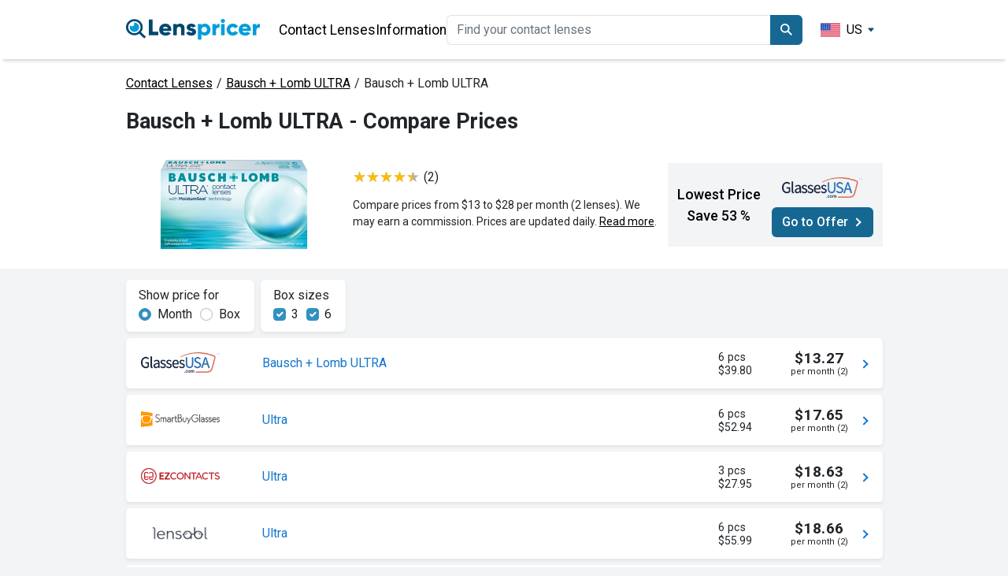

--- FILE ---
content_type: text/html; charset=utf-8
request_url: https://lenspricer.com/bausch-plus-lomb-ultra
body_size: 34613
content:

<!DOCTYPE html>
<html lang="en">
<head>
    <meta charset="utf-8" />

     <script type="text/javascript">
        // create dataLayer
        window.dataLayer = window.dataLayer || [];
        function gtag() {
            dataLayer.push(arguments);
        }

        // set „denied" as default for both ad and analytics storage, as well as ad_user_data and ad_personalization,
        gtag("consent", "default", {
            ad_user_data: "denied",
            ad_personalization: "denied",
            ad_storage: "denied",
            analytics_storage: "denied",
            wait_for_update: 2000 // milliseconds to wait for update
        });

        // Enable ads data redaction by default [optional]
        gtag("set", "ads_data_redaction", true);
    </script>

    <script type="text/javascript">
        // Google Tag Manager
        (function(w, d, s, l, i) {
            w[l] = w[l] || [];
            w[l].push({
                'gtm.start': new Date().getTime(),
                event: 'gtm.js'
            });
            var f = d.getElementsByTagName(s)[0],
                j = d.createElement(s),
                dl = l != 'dataLayer' ? '&l=' + l : '';
            j.async = true;
            j.src =
                'https://www.googletagmanager.com/gtm.js?id=' + i + dl;
            f.parentNode.insertBefore(j, f);
        })(window, document, 'script', 'dataLayer', 'GTM-T69TCWH7');
    </script>

    <link rel="preconnect" href="//app.usercentrics.eu">
    <link rel="preconnect" href="//api.usercentrics.eu">
    <link rel="preload" href="//app.usercentrics.eu/browser-ui/latest/loader.js" as="script">
    <link rel="preconnect" href="https://res.cloudinary.com" />
    <link rel="preconnect" href="https://fonts.googleapis.com">
    <link rel="preconnect" href="https://fonts.gstatic.com" crossorigin>
    <link rel="preload" href="https://cdn.jsdelivr.net/npm/bootstrap@5.2.3/dist/js/bootstrap.bundle.min.js" as="script" />
    <link rel="preload" as="style" href="https://cdn.jsdelivr.net/npm/bootstrap@5.2.3/dist/css/bootstrap.min.css">

        <script id="usercentrics-cmp" src="https://app.usercentrics.eu/browser-ui/latest/loader.js" data-settings-id="Kv9VwOhDfDyLdm" async></script>

        <link rel="alternate" hreflang="en-US" href="https://lenspricer.com/bausch-plus-lomb-ultra" />
        <link rel="alternate" hreflang="x-default" href="https://lenspricer.com/bausch-plus-lomb-ultra" />
        <link rel="alternate" hreflang="en-GB" href="https://lenspricer.co.uk/bausch-plus-lomb-ultra" />
        <link rel="alternate" hreflang="en-NZ" href="https://lenspricer.co.nz/bausch-plus-lomb-ultra" />
        <link rel="alternate" hreflang="en-IE" href="https://lenspricer.ie/bausch-plus-lomb-ultra" />
        <link rel="alternate" hreflang="de-DE" href="https://lenspricer.de/bausch-plus-lomb-ultra" />
        <link rel="alternate" hreflang="fr-FR" href="https://lenspricer.fr/bausch-plus-lomb-ultra" />
        <link rel="alternate" hreflang="it-IT" href="https://lenspricer.it/bausch-plus-lomb-ultra" />
        <link rel="alternate" hreflang="es-ES" href="https://lenspricer.es/bausch-plus-lomb-ultra" />
        <link rel="alternate" hreflang="pl-PL" href="https://lenspricer.pl/bausch-plus-lomb-ultra" />
        <link rel="alternate" hreflang="nl-NL" href="https://lenspricer.nl/bausch-plus-lomb-ultra" />
        <link rel="alternate" hreflang="nl-BE" href="https://lenspricer.be/bausch-plus-lomb-ultra" />
        <link rel="alternate" hreflang="cs-CZ" href="https://lenspricer.cz/bausch-plus-lomb-ultra" />
        <link rel="alternate" hreflang="sv-SE" href="https://lenspricer.se/bausch-plus-lomb-ultra" />
        <link rel="alternate" hreflang="tr-TR" href="https://lenspricer.com.tr/bausch-plus-lomb-ultra" />
        <link rel="alternate" hreflang="de-AT" href="https://lenspricer.at/bausch-plus-lomb-ultra" />
        <link rel="alternate" hreflang="de-CH" href="https://lenspricer.ch/bausch-plus-lomb-ultra" />
        <link rel="alternate" hreflang="da-DK" href="https://lenspricer.dk/bausch-plus-lomb-ultra" />
        <link rel="alternate" hreflang="fi-FI" href="https://lenspricer.fi/bausch-plus-lomb-ultra" />
        <link rel="alternate" hreflang="no-NO" href="https://lenspricer.no/bausch-plus-lomb-ultra" />
        <link rel="alternate" hreflang="sk-SK" href="https://lenspricer.sk/bausch-plus-lomb-ultra" />
        <link rel="alternate" hreflang="pt-PT" href="https://lenspricer.pt/bausch-plus-lomb-ultra" />
        <link rel="alternate" hreflang="hu-HU" href="https://lenspricer.hu/bausch-plus-lomb-ultra" />
        <link rel="alternate" hreflang="ro-RO" href="https://lenspricer.ro/bausch-plus-lomb-ultra" />
        <link rel="alternate" hreflang="es-MX" href="https://lenspricer.mx/bausch-plus-lomb-ultra" />
        <link rel="alternate" hreflang="pt-BR" href="https://lenspricer.com.br/bausch-plus-lomb-ultra" />
        <link rel="alternate" hreflang="es-CO" href="https://lenspricer.co/bausch-plus-lomb-ultra" />
        <link rel="alternate" hreflang="es-AR" href="https://lenspricer.com.ar/bausch-plus-lomb-ultra" />
        <link rel="alternate" hreflang="es-CL" href="https://lenspricer.cl/bausch-plus-lomb-ultra" />


    <link href="https://fonts.googleapis.com/css2?family=Mulish:ital,wght@0,200..1000;1,200..1000&family=Roboto:ital,wght@0,100;0,300;0,400;0,500;0,700;0,900;1,100;1,300;1,400;1,500;1,700;1,900&display=swap" rel="stylesheet">
    <link rel="stylesheet" href="https://cdn.jsdelivr.net/npm/bootstrap@5.2.3/dist/css/bootstrap.min.css" />

    <meta name="viewport" content="width=device-width, initial-scale=1.0" />
    <title>Bausch + Lomb ULTRA • Compare & see best price »</title>
    <meta name="description" content="Compare prices on Bausch + Lomb ULTRA • See the lowest price among 12 stores. See all offers • 3 or 6 pcs. Save money on contact lenses ✓ Buy from $27.95.">

    <link rel="icon" href="https://res.cloudinary.com/lenspricer/s--fc6QXGop--/c_scale,w_48/q_auto/f_png/v1/etc/favicon48.ico">
    <link rel="icon" type="image/png" sizes="16x16" href="https://res.cloudinary.com/lenspricer/s--vg9w23fS--/c_scale,w_16/q_auto/f_png/v1/etc/favicon_tp_bg.png">
    <link rel="icon" type="image/png" sizes="32x32" href="https://res.cloudinary.com/lenspricer/s--ybkp-g1Y--/c_scale,w_32/q_auto/f_png/v1/etc/favicon_tp_bg.png">
    <link rel="icon" type="image/png" sizes="48x48" href="https://res.cloudinary.com/lenspricer/s--CRHud7X3--/c_scale,w_48/q_auto/f_png/v1/etc/favicon_tp_bg.png">
    <link rel="icon" type="image/png" sizes="64x64" href="https://res.cloudinary.com/lenspricer/s--8NGfoWPg--/c_scale,w_64/q_auto/f_png/v1/etc/favicon_tp_bg.png">
    <link rel="icon" type="image/png" sizes="180x180" href="https://res.cloudinary.com/lenspricer/s--7pJMXHZv--/c_scale,w_180/q_auto/f_png/v1/etc/favicon_tp_bg.png">
    <link rel="icon" type="image/png" sizes="192x192" href="https://res.cloudinary.com/lenspricer/s--fZVUaif6--/c_scale,w_192/q_auto/f_png/v1/etc/favicon_tp_bg.png">
    <link rel="icon" type="image/png" sizes="256x256" href="https://res.cloudinary.com/lenspricer/s--HBuUEFKL--/c_scale,w_256/q_auto/f_png/v1/etc/favicon_tp_bg.png">
    <link rel="apple-touch-icon" href="https://res.cloudinary.com/lenspricer/s--uTYlmRok--/c_scale,w_180/q_auto/f_png/v1/etc/favicon_white_bg.png">
    <link rel="apple-touch-icon-precomposed" href="https://res.cloudinary.com/lenspricer/s--uTYlmRok--/c_scale,w_180/q_auto/f_png/v1/etc/favicon_white_bg.png">
    <link rel="apple-touch-icon" sizes="76x76" href="https://res.cloudinary.com/lenspricer/s--CZmiFTCz--/c_scale,w_76/q_auto/f_png/v1/etc/favicon_white_bg.png">
    <link rel="apple-touch-icon" sizes="120x120" href="https://res.cloudinary.com/lenspricer/s--cGFL9ZLN--/c_scale,w_120/q_auto/f_png/v1/etc/favicon_white_bg.png">
    <link rel="apple-touch-icon" sizes="152x152" href="https://res.cloudinary.com/lenspricer/s--o74uf23Q--/c_scale,w_152/q_auto/f_png/v1/etc/favicon_white_bg.png">
    <link rel="apple-touch-icon" sizes="167x167" href="https://res.cloudinary.com/lenspricer/s--SLJQvDuM--/c_scale,w_167/q_auto/f_png/v1/etc/favicon_white_bg.png">
    <link rel="apple-touch-icon" sizes="180x180" href="https://res.cloudinary.com/lenspricer/s--uTYlmRok--/c_scale,w_180/q_auto/f_png/v1/etc/favicon_white_bg.png">
    <link rel="apple-touch-icon" sizes="192x192" href="https://res.cloudinary.com/lenspricer/s--5Ux1Ww0r--/c_scale,w_192/q_auto/f_png/v1/etc/favicon_white_bg.png">

    <meta property="og:title" content="Bausch + Lomb ULTRA • Compare & see best price »"/>
    <meta property="og:site_name" content="Lenspricer"/>
    <meta property="og:description" content="Compare prices on Bausch + Lomb ULTRA • See the lowest price among 12 stores. See all offers • 3 or 6 pcs. Save money on contact lenses ✓ Buy from $27.95."/>
    <meta property="og:image" content="https://res.cloudinary.com/lenspricer/s--_XA3-KdR--/b_white/c_scale,w_700/q_90/f_auto/v1/product-images/bausch-plus-lomb-ultra"/>
    <meta property="og:locale" content="en_US"/>

    
    <script type="application/ld&#x2B;json">
        {
          "@context": "https://schema.org",
          "@type": "BreadcrumbList",
          "itemListElement": [{
            "@type": "ListItem",
            "position": 1,
            "name": "Contact Lenses",
            "item": "https://lenspricer.com/"
          },
{
                            "@type": "ListItem",
                            "position": 2,
                                "name": "Bausch &#x2B; Lomb ULTRA",
                            "item": "https://lenspricer.com/contact-lenses/bausch-plus-lomb-ultra"
                            },
                      {
            "@type": "ListItem",
            "position": 3,
            "name": "Bausch &#x2B; Lomb ULTRA"
          }]
        }
    </script>

    <script type="application/ld&#x2B;json">
        {
          "@context": "https://schema.org/",
          "@type": "Product",
          "name": "Bausch + Lomb ULTRA",
          "image": "https://res.cloudinary.com/lenspricer/s--_XA3-KdR--/b_white/c_scale,w_700/q_90/f_auto/v1/product-images/bausch-plus-lomb-ultra",
          "description": "Compare prices on Bausch + Lomb ULTRA • See the lowest price among 12 stores. See all offers • 3 or 6 pcs. Save money on contact lenses ✓ Buy from $27.95.",
          "brand": {
            "@type": "Brand",
            "name": "Bausch + Lomb"
          },

                    "aggregateRating": {
                        "@type": "AggregateRating",
                         "ratingValue": 4.5,
                         "reviewCount": 2
                      },
                      "offers": {
            "@type": "AggregateOffer",
            "offerCount": 13,
            "lowPrice": 27.95,
            "highPrice": 85,
            "priceCurrency": "USD",
            "availability": "https://schema.org/InStock"
          }
        }
    </script>



    <style>
        body {
            font-family: "Roboto", sans-serif;
            font-weight: 400;
            font-style: normal;
            -webkit-text-size-adjust: 100%;
            -webkit-font-smoothing: antialiased;
            background-color:#F2F4F5;
        }


        @font-face { 
          font-family: mulish-fallback; 
          src: local("Arial");
        }

        .form-check-input:checked {
            background-color: #3390c1;
            border-color:#3390c1;
        }

        body {
            min-height: 100vh;
            display: flex;
            flex-direction: column;
        }

        footer {
            margin-top: auto;
        }

        a.logoHeaderContainer {
            height:43px;
        }

        a {
            color: #1376CD;
        }

        html {
            font-size: 14px;
            position: relative;
            min-height: 100%;
        }

        .logosize {
            width:170px;
        }

        .navbarpadding {
            padding-left: 8px;
        }

        .form-control:focus {
            border-color: #000000;
            box-shadow: 0 0 0 0.1rem rgba(0,0,0, 0.25);
        }

        .breadCrumbs {
            margin-top:14px;
        }

        @media (max-width: 600px) {
            .logosize {
                width:140px;
            }

            a.logoHeaderContainer {
                height:36px;
            }

            .breadCrumbs {
                margin-top:9px;
                padding-left:7px;
                padding-right:7px;
            }
        }

        @media (max-width: 375px) {
            .logosize {
                width:128px;
            }
        }

        @media (max-width: 365px) {
            .logosize {
                width:88px;
            }
        }

        .navigationItemsSize {
            width:23px;
            height:23px;
        }

        @media (max-width: 390px) {
            .navigationItemsSize {
                width:19px;
                height:19px;
            }
        }

        @media (min-width: 768px) {
          html {
            font-size: 16px;
          }
        }

        @media (max-width: 575px) {
            .navbarpadding {
                padding-top: 16px;
                padding-left: 0px;
            }
        }

        @media (max-width: 1000px) {
            .burgerMenuOverwrite {
                display:block !important;
            }
        }

        .header-desktop-menu {
            display:flex;
            gap:15px;
        }

        @media (max-width: 1000px) {
            .header-desktop-menu {
                display:none;
            }
        }

        .dropdown {
          position: relative;
          display: inline-block;
        }

        .dropdown-wrapper {
            width:100%;
            height:60px;
            margin-top:-36px;
            position:absolute;
        }

        .dropdown-content {
          display: none;
          position: absolute;
          background-color: white;
          min-width: 160px;
          box-shadow: 0px 8px 16px 0px rgba(0,0,0,0.2);
          z-index: 1;
          margin-left:-222px;
          margin-top:32px;
          border-radius:6px;
         }

         .dropbtn {
             color:black;
         }

         .dropdown:hover .dropdown-content {display: block;}
         .dropdown:hover .dropbtn {color:#009ed9;}

         .collapsing {
            -webkit-transition: none;
            transition: none;
            display: none;
        }

        .footer-tag-container {
            display:grid;
            grid-template-columns: 1fr 1fr 1fr 1fr;
            justify-content: space-between;
            font-size:1rem;
            column-gap:20px;
        }

        .footer-tag-container a {
            color:black;
            text-decoration:none;
        }

        .footer-information-container a {
            color:black;
            text-decoration:none;
        }

        .footer-tag-row {
            margin-bottom:0.7rem;
        }

        .footer-information-row {
            margin-bottom:0.7rem;
        }

        .footer-information-padding {
            padding-top:15px;
        }

        .footer-links-container {
            padding-left:0px;
            padding-right:0px;
        }


        @media (max-width: 575px) {
            .footer-tag-container {
                grid-template-columns: 1fr 1fr;
            }

            .footer-information-padding {
                padding-top:0px;
            }

            .footer-links-container {
                padding-left:15px;
                padding-right:15px;
            }
        }

        .footer-information-container {
            display:grid;
            grid-template-columns: 60% 40%;
            justify-content: space-between;
            font-size:1rem;
            column-gap:20px;
        }

        .footer-contacts-type {
            grid-template-columns: 1fr 1fr;
        }

        .header-drop-shadow {

                    box-shadow: 0 6px 4px -4px #80808059;
                        }

        @media (max-width: 575px) {
            .footer-information-container {
                grid-template-columns: 1fr;
            }
        }

        .headerBackgroundColor {
            background-color:white;
        }

    </style>
</head>

<body>
    <!-- Google Tag Manager (noscript) -->
    <noscript><iframe src="https://www.googletagmanager.com/ns.html?id=GTM-T69TCWH7"
    height="0" width="0" style="display:none;visibility:hidden"></iframe></noscript>
    <!-- End Google Tag Manager (noscript) -->

    <script src="https://cdn.jsdelivr.net/npm/bootstrap@5.2.3/dist/js/bootstrap.bundle.min.js"></script>

    

<template id="searchTemplate-header">
    <a href="#" class="list-group-item list-group-item-action" style="z-index:100">
        <div class="d-flex justify-content-start align-items-center">
            <div style="width:50px;">
                <img style="max-height: 30px; max-width:50px;" alt="" id="small-image-header" />
            </div>
            <p class="ps-2" style="margin:2px;"></p>
        </div>
    </a>
</template>

    <header>
        <nav>
            <div class="navbar navbar-expand-sm navbar-toggleable-sm navbar-dark p-3 header-drop-shadow headerBackgroundColor" style="display:flex;flex-direction:column;">
                <div class="container" style="max-width:985px;margin:auto">
                        <a class="navbar-brand logoHeaderContainer logosize" href="/">
                            <img width="366" height="59" style="height:auto;width:100%;" src="https://res.cloudinary.com/lenspricer/s--pC2g6T86--/v1/etc/lenspricer_logo_minified.svg" alt="Lenspricer">
                         </a>

                         <div style="display:flex;align-items:center;">
                            <div data-nosnippet class="d-block d-sm-none">
                                
    <div class="dropdown">
        <div type="button" data-bs-toggle="dropdown">
            <div style="display:flex;border-radius:20px;color:black;padding-left:10px;padding-right:10px;padding-top:5px;padding-bottom:5px;">
                <div style="display:flex;margin-right:8px;width:25px;">
                    <img width="400" height="300" src="https://res.cloudinary.com/lenspricer/s--ckF6RUTq--/v1/countries/us.svg" style="width:100%;height:auto;" alt="US" />
                </div>
                <div>
                    US
                </div>
                <div style="display:flex;flex-direction:column;justify-content:center;margin-left:6px;color:#145170;">
                    <svg xmlns="http://www.w3.org/2000/svg" width="10" height="10" fill="currentColor" class="bi bi-caret-down-fill" viewBox="0 0 16 16">
                        <path d="M7.247 11.14 2.451 5.658C1.885 5.013 2.345 4 3.204 4h9.592a1 1 0 0 1 .753 1.659l-4.796 5.48a1 1 0 0 1-1.506 0z" />
                    </svg>
                </div>
            </div>
        </div>
        <ul class="dropdown-menu" style="height:170px;overflow:auto;overflow-x:hidden;min-width:80px;">
                <li>
                    <a class="dropdown-item" href="https://lenspricer.co.uk/bausch-plus-lomb-ultra">
                        <div style="display:flex;">
                            <div style="display:flex;margin-right:8px;width:20px;">
                                <img loading="lazy" width="400" height="300" src="https://res.cloudinary.com/lenspricer/s--gtlNYQ1a--/v1/countries/gb.svg" style="width:100%;height:auto;" alt="GB" />
                            </div>
                            <div>
                                GB
                            </div>
                        </div>
                    </a>
                </li>
                <li>
                    <a class="dropdown-item" href="https://lenspricer.co.nz/bausch-plus-lomb-ultra">
                        <div style="display:flex;">
                            <div style="display:flex;margin-right:8px;width:20px;">
                                <img loading="lazy" width="400" height="300" src="https://res.cloudinary.com/lenspricer/s--UYVK7pq4--/v1/countries/nz.svg" style="width:100%;height:auto;" alt="NZ" />
                            </div>
                            <div>
                                NZ
                            </div>
                        </div>
                    </a>
                </li>
                <li>
                    <a class="dropdown-item" href="https://lenspricer.ie/bausch-plus-lomb-ultra">
                        <div style="display:flex;">
                            <div style="display:flex;margin-right:8px;width:20px;">
                                <img loading="lazy" width="400" height="300" src="https://res.cloudinary.com/lenspricer/s--2_SgknJX--/v1/countries/ie.svg" style="width:100%;height:auto;" alt="IE" />
                            </div>
                            <div>
                                IE
                            </div>
                        </div>
                    </a>
                </li>
                <li>
                    <a class="dropdown-item" href="https://lenspricer.de/bausch-plus-lomb-ultra">
                        <div style="display:flex;">
                            <div style="display:flex;margin-right:8px;width:20px;">
                                <img loading="lazy" width="400" height="300" src="https://res.cloudinary.com/lenspricer/s--GxlI0jf2--/v1/countries/de.svg" style="width:100%;height:auto;" alt="DE" />
                            </div>
                            <div>
                                DE
                            </div>
                        </div>
                    </a>
                </li>
                <li>
                    <a class="dropdown-item" href="https://lenspricer.fr/bausch-plus-lomb-ultra">
                        <div style="display:flex;">
                            <div style="display:flex;margin-right:8px;width:20px;">
                                <img loading="lazy" width="400" height="300" src="https://res.cloudinary.com/lenspricer/s--mSuNc0Fm--/v1/countries/fr.svg" style="width:100%;height:auto;" alt="FR" />
                            </div>
                            <div>
                                FR
                            </div>
                        </div>
                    </a>
                </li>
                <li>
                    <a class="dropdown-item" href="https://lenspricer.it/bausch-plus-lomb-ultra">
                        <div style="display:flex;">
                            <div style="display:flex;margin-right:8px;width:20px;">
                                <img loading="lazy" width="400" height="300" src="https://res.cloudinary.com/lenspricer/s--7H2U6rb1--/v1/countries/it.svg" style="width:100%;height:auto;" alt="IT" />
                            </div>
                            <div>
                                IT
                            </div>
                        </div>
                    </a>
                </li>
                <li>
                    <a class="dropdown-item" href="https://lenspricer.es/bausch-plus-lomb-ultra">
                        <div style="display:flex;">
                            <div style="display:flex;margin-right:8px;width:20px;">
                                <img loading="lazy" width="400" height="300" src="https://res.cloudinary.com/lenspricer/s--lxLSEgmD--/v1/countries/es.svg" style="width:100%;height:auto;" alt="ES" />
                            </div>
                            <div>
                                ES
                            </div>
                        </div>
                    </a>
                </li>
                <li>
                    <a class="dropdown-item" href="https://lenspricer.pl/bausch-plus-lomb-ultra">
                        <div style="display:flex;">
                            <div style="display:flex;margin-right:8px;width:20px;">
                                <img loading="lazy" width="400" height="300" src="https://res.cloudinary.com/lenspricer/s--_40p7a_P--/v1/countries/pl.svg" style="width:100%;height:auto;" alt="PL" />
                            </div>
                            <div>
                                PL
                            </div>
                        </div>
                    </a>
                </li>
                <li>
                    <a class="dropdown-item" href="https://lenspricer.nl/bausch-plus-lomb-ultra">
                        <div style="display:flex;">
                            <div style="display:flex;margin-right:8px;width:20px;">
                                <img loading="lazy" width="400" height="300" src="https://res.cloudinary.com/lenspricer/s--bAjm0lvr--/v1/countries/nl.svg" style="width:100%;height:auto;" alt="NL" />
                            </div>
                            <div>
                                NL
                            </div>
                        </div>
                    </a>
                </li>
                <li>
                    <a class="dropdown-item" href="https://lenspricer.be/bausch-plus-lomb-ultra">
                        <div style="display:flex;">
                            <div style="display:flex;margin-right:8px;width:20px;">
                                <img loading="lazy" width="400" height="300" src="https://res.cloudinary.com/lenspricer/s--BMpaPvNE--/v1/countries/be.svg" style="width:100%;height:auto;" alt="BE" />
                            </div>
                            <div>
                                BE
                            </div>
                        </div>
                    </a>
                </li>
                <li>
                    <a class="dropdown-item" href="https://lenspricer.cz/bausch-plus-lomb-ultra">
                        <div style="display:flex;">
                            <div style="display:flex;margin-right:8px;width:20px;">
                                <img loading="lazy" width="400" height="300" src="https://res.cloudinary.com/lenspricer/s--y6sxMVLX--/v1/countries/cz.svg" style="width:100%;height:auto;" alt="CZ" />
                            </div>
                            <div>
                                CZ
                            </div>
                        </div>
                    </a>
                </li>
                <li>
                    <a class="dropdown-item" href="https://lenspricer.se/bausch-plus-lomb-ultra">
                        <div style="display:flex;">
                            <div style="display:flex;margin-right:8px;width:20px;">
                                <img loading="lazy" width="400" height="300" src="https://res.cloudinary.com/lenspricer/s--x_Sf96_T--/v1/countries/se.svg" style="width:100%;height:auto;" alt="SE" />
                            </div>
                            <div>
                                SE
                            </div>
                        </div>
                    </a>
                </li>
                <li>
                    <a class="dropdown-item" href="https://lenspricer.com.tr/bausch-plus-lomb-ultra">
                        <div style="display:flex;">
                            <div style="display:flex;margin-right:8px;width:20px;">
                                <img loading="lazy" width="400" height="300" src="https://res.cloudinary.com/lenspricer/s--xVvlZL4u--/v1/countries/tr.svg" style="width:100%;height:auto;" alt="TR" />
                            </div>
                            <div>
                                TR
                            </div>
                        </div>
                    </a>
                </li>
                <li>
                    <a class="dropdown-item" href="https://lenspricer.at/bausch-plus-lomb-ultra">
                        <div style="display:flex;">
                            <div style="display:flex;margin-right:8px;width:20px;">
                                <img loading="lazy" width="400" height="300" src="https://res.cloudinary.com/lenspricer/s--2sZa0lQI--/v1/countries/at.svg" style="width:100%;height:auto;" alt="AT" />
                            </div>
                            <div>
                                AT
                            </div>
                        </div>
                    </a>
                </li>
                <li>
                    <a class="dropdown-item" href="https://lenspricer.ch/bausch-plus-lomb-ultra">
                        <div style="display:flex;">
                            <div style="display:flex;margin-right:8px;width:20px;">
                                <img loading="lazy" width="400" height="300" src="https://res.cloudinary.com/lenspricer/s--4MeFXcH6--/v1/countries/ch.svg" style="width:100%;height:auto;" alt="CH" />
                            </div>
                            <div>
                                CH
                            </div>
                        </div>
                    </a>
                </li>
                <li>
                    <a class="dropdown-item" href="https://lenspricer.dk/bausch-plus-lomb-ultra">
                        <div style="display:flex;">
                            <div style="display:flex;margin-right:8px;width:20px;">
                                <img loading="lazy" width="400" height="300" src="https://res.cloudinary.com/lenspricer/s---URki8G5--/v1/countries/dk.svg" style="width:100%;height:auto;" alt="DK" />
                            </div>
                            <div>
                                DK
                            </div>
                        </div>
                    </a>
                </li>
                <li>
                    <a class="dropdown-item" href="https://lenspricer.fi/bausch-plus-lomb-ultra">
                        <div style="display:flex;">
                            <div style="display:flex;margin-right:8px;width:20px;">
                                <img loading="lazy" width="400" height="300" src="https://res.cloudinary.com/lenspricer/s--K_yb69o6--/v1/countries/fi.svg" style="width:100%;height:auto;" alt="FI" />
                            </div>
                            <div>
                                FI
                            </div>
                        </div>
                    </a>
                </li>
                <li>
                    <a class="dropdown-item" href="https://lenspricer.no/bausch-plus-lomb-ultra">
                        <div style="display:flex;">
                            <div style="display:flex;margin-right:8px;width:20px;">
                                <img loading="lazy" width="400" height="300" src="https://res.cloudinary.com/lenspricer/s--nVnEpI-z--/v1/countries/no.svg" style="width:100%;height:auto;" alt="NO" />
                            </div>
                            <div>
                                NO
                            </div>
                        </div>
                    </a>
                </li>
                <li>
                    <a class="dropdown-item" href="https://lenspricer.sk/bausch-plus-lomb-ultra">
                        <div style="display:flex;">
                            <div style="display:flex;margin-right:8px;width:20px;">
                                <img loading="lazy" width="400" height="300" src="https://res.cloudinary.com/lenspricer/s--D6nGCGnr--/v1/countries/sk.svg" style="width:100%;height:auto;" alt="SK" />
                            </div>
                            <div>
                                SK
                            </div>
                        </div>
                    </a>
                </li>
                <li>
                    <a class="dropdown-item" href="https://lenspricer.pt/bausch-plus-lomb-ultra">
                        <div style="display:flex;">
                            <div style="display:flex;margin-right:8px;width:20px;">
                                <img loading="lazy" width="400" height="300" src="https://res.cloudinary.com/lenspricer/s--DbzqsiiV--/v1/countries/pt.svg" style="width:100%;height:auto;" alt="PT" />
                            </div>
                            <div>
                                PT
                            </div>
                        </div>
                    </a>
                </li>
                <li>
                    <a class="dropdown-item" href="https://lenspricer.hu/bausch-plus-lomb-ultra">
                        <div style="display:flex;">
                            <div style="display:flex;margin-right:8px;width:20px;">
                                <img loading="lazy" width="400" height="300" src="https://res.cloudinary.com/lenspricer/s--pC6jUi7x--/v1/countries/hu.svg" style="width:100%;height:auto;" alt="HU" />
                            </div>
                            <div>
                                HU
                            </div>
                        </div>
                    </a>
                </li>
                <li>
                    <a class="dropdown-item" href="https://lenspricer.ro/bausch-plus-lomb-ultra">
                        <div style="display:flex;">
                            <div style="display:flex;margin-right:8px;width:20px;">
                                <img loading="lazy" width="400" height="300" src="https://res.cloudinary.com/lenspricer/s--AIjiNdE1--/v1/countries/ro.svg" style="width:100%;height:auto;" alt="RO" />
                            </div>
                            <div>
                                RO
                            </div>
                        </div>
                    </a>
                </li>
                <li>
                    <a class="dropdown-item" href="https://lenspricer.mx/bausch-plus-lomb-ultra">
                        <div style="display:flex;">
                            <div style="display:flex;margin-right:8px;width:20px;">
                                <img loading="lazy" width="400" height="300" src="https://res.cloudinary.com/lenspricer/s--FYoLTvsF--/v1/countries/mx.svg" style="width:100%;height:auto;" alt="MX" />
                            </div>
                            <div>
                                MX
                            </div>
                        </div>
                    </a>
                </li>
                <li>
                    <a class="dropdown-item" href="https://lenspricer.com.br/bausch-plus-lomb-ultra">
                        <div style="display:flex;">
                            <div style="display:flex;margin-right:8px;width:20px;">
                                <img loading="lazy" width="400" height="300" src="https://res.cloudinary.com/lenspricer/s--UBgD3rd1--/v1/countries/br.svg" style="width:100%;height:auto;" alt="BR" />
                            </div>
                            <div>
                                BR
                            </div>
                        </div>
                    </a>
                </li>
                <li>
                    <a class="dropdown-item" href="https://lenspricer.co/bausch-plus-lomb-ultra">
                        <div style="display:flex;">
                            <div style="display:flex;margin-right:8px;width:20px;">
                                <img loading="lazy" width="400" height="300" src="https://res.cloudinary.com/lenspricer/s--3cd96v9I--/v1/countries/co.svg" style="width:100%;height:auto;" alt="CO" />
                            </div>
                            <div>
                                CO
                            </div>
                        </div>
                    </a>
                </li>
                <li>
                    <a class="dropdown-item" href="https://lenspricer.com.ar/bausch-plus-lomb-ultra">
                        <div style="display:flex;">
                            <div style="display:flex;margin-right:8px;width:20px;">
                                <img loading="lazy" width="400" height="300" src="https://res.cloudinary.com/lenspricer/s---HplgYtk--/v1/countries/ar.svg" style="width:100%;height:auto;" alt="AR" />
                            </div>
                            <div>
                                AR
                            </div>
                        </div>
                    </a>
                </li>
                <li>
                    <a class="dropdown-item" href="https://lenspricer.cl/bausch-plus-lomb-ultra">
                        <div style="display:flex;">
                            <div style="display:flex;margin-right:8px;width:20px;">
                                <img loading="lazy" width="400" height="300" src="https://res.cloudinary.com/lenspricer/s--FgP6Lgeh--/v1/countries/cl.svg" style="width:100%;height:auto;" alt="CL" />
                            </div>
                            <div>
                                CL
                            </div>
                        </div>
                    </a>
                </li>

        </ul>
    </div>

                             </div>
                             <button class="navbar-toggler" style="border:none;" type="button" data-bs-toggle="collapse" data-bs-target=".navbar-collapse" aria-controls="navbarSupportedContent"
                                    aria-expanded="false" aria-label="Toggle navigation">
                                <img alt="" class="navigationItemsSize" src="data:image/svg+xml,%3C%3Fxml version='1.0' encoding='utf-8'%3F%3E%3Csvg width='800px' height='800px' viewBox='0 0 24 24' id='Layer_1' data-name='Layer 1' xmlns='http://www.w3.org/2000/svg'%3E%3Cdefs%3E%3Cstyle%3E.cls-1%7Bfill:none;stroke:%23020202;stroke-miterlimit:10;stroke-width:1.91px;%7D%3C/style%3E%3C/defs%3E%3Ccircle class='cls-1' cx='9.14' cy='9.14' r='7.64'/%3E%3Cline class='cls-1' x1='22.5' y1='22.5' x2='14.39' y2='14.39'/%3E%3C/svg%3E"></img>
                            </button>
                            <button class="navbar-toggler" style="color:black;" type="button" data-bs-toggle="collapse" data-bs-target="#headerNavigationOverlay">
                                <img alt="" class="navigationItemsSize" src="data:image/svg+xml,%3Csvg xmlns='http://www.w3.org/2000/svg' x='0px' y='0px' width='100' height='100' viewBox='0 0 50 50'%3E%3Cpath d='M 0 7.5 L 0 12.5 L 50 12.5 L 50 7.5 Z M 0 22.5 L 0 27.5 L 50 27.5 L 50 22.5 Z M 0 37.5 L 0 42.5 L 50 42.5 L 50 37.5 Z'%3E%3C/path%3E%3C/svg%3E"></img>
                              </button>
                        </div>
                
                    <div class="d-sm-inline-flex justify-content-between navbarpadding navbar-collapse collapse" style="transition: none;flex-grow:1;">
                        <div style="display:flex;gap:20px;align-items:center;flex-grow:1;">
                            
                            <div class="header-desktop-menu">

                                <div class="dropdown">
                                    <a style="text-decoration:none;font-size:1.1rem;" href="/" class="dropbtn">Contact Lenses</a>
                                    <div class="dropdown-content" style="z-index:10;">
                                        <div class="dropdown-wrapper"></div>
                                        <div style="margin:20px;display:flex;gap:32px;">
                                            <div>
                                                <div style="margin-left:13px;">
                                                    <h4 style="font-weight:700">Contact Lenses</h4>
                                                    <hr style="margin-bottom:9px;">
                                                </div>
                                                <div style="display:grid;grid-template-columns:auto auto auto auto auto auto auto;">
                                                        <div style="margin:12px;width:88px;">
                                                            <a title="Alcon" href="/contact-lenses/alcon">
                                                                <img width="190" height="52" style="width:100%;height:auto;" alt="Alcon" src="https://res.cloudinary.com/lenspricer/s--L-RCKo3d--/c_scale,w_250/q_auto/f_auto/v1/brand-images/alcon"></img>                                            
                                                            </a>
                                                        </div>
                                                        <div style="margin:12px;width:88px;">
                                                            <a title="CooperVision" href="/contact-lenses/coopervision">
                                                                <img width="1170" height="273" style="width:100%;height:auto;" alt="CooperVision" src="https://res.cloudinary.com/lenspricer/s--wMKNEN8D--/c_scale,w_250/q_auto/f_auto/v1/brand-images/coopervision"></img>                                            
                                                            </a>
                                                        </div>
                                                        <div style="margin:12px;width:88px;">
                                                            <a title="Johnson &amp; Johnson" href="/contact-lenses/johnson-and-johnson">
                                                                <img width="1024" height="100" style="width:100%;height:auto;" alt="Johnson &amp; Johnson" src="https://res.cloudinary.com/lenspricer/s--yUOL4EY3--/c_scale,w_250/q_auto/f_auto/v1/brand-images/johnson-and-johnson"></img>                                            
                                                            </a>
                                                        </div>
                                                        <div style="margin:12px;width:88px;">
                                                            <a title="Bausch &#x2B; Lomb" href="/contact-lenses/bausch-plus-lomb">
                                                                <img width="530" height="50" style="width:100%;height:auto;" alt="Bausch &#x2B; Lomb" src="https://res.cloudinary.com/lenspricer/s--I9KaADuP--/c_scale,w_250/q_auto/f_auto/v1/brand-images/bausch-plus-lomb"></img>                                            
                                                            </a>
                                                        </div>
                                                        <div style="margin:12px;width:88px;">
                                                            <a title="Menicon" href="/contact-lenses/menicon">
                                                                <img width="326" height="62" style="width:100%;height:auto;" alt="Menicon" src="https://res.cloudinary.com/lenspricer/s--Lctol-Bs--/c_scale,w_250/q_auto/f_auto/v1/brand-images/menicon"></img>                                            
                                                            </a>
                                                        </div>
                                                        <div style="margin:12px;width:88px;">
                                                            <a title="Acuvue" href="/contact-lenses/acuvue">
                                                                <img width="300" height="80" style="width:100%;height:auto;" alt="Acuvue" src="https://res.cloudinary.com/lenspricer/s--T4z9eDap--/c_scale,w_250/q_auto/f_auto/v1/brand-images/acuvue"></img>                                            
                                                            </a>
                                                        </div>
                                                        <div style="margin:12px;width:88px;">
                                                            <a title="Biofinity" href="/contact-lenses/biofinity">
                                                                <img width="300" height="80" style="width:100%;height:auto;" alt="Biofinity" src="https://res.cloudinary.com/lenspricer/s--egeBaWEh--/c_scale,w_250/q_auto/f_auto/v1/brand-images/biofinity"></img>                                            
                                                            </a>
                                                        </div>
                                                        <div style="margin:12px;width:88px;">
                                                            <a title="Dailies" href="/contact-lenses/dailies">
                                                                <img width="300" height="80" style="width:100%;height:auto;" alt="Dailies" src="https://res.cloudinary.com/lenspricer/s--AovNvJhp--/c_scale,w_250/q_auto/f_auto/v1/brand-images/dailies"></img>                                            
                                                            </a>
                                                        </div>
                                                        <div style="margin:12px;width:88px;">
                                                            <a title="Precision1" href="/contact-lenses/precision1">
                                                                <img width="300" height="80" style="width:100%;height:auto;" alt="Precision1" src="https://res.cloudinary.com/lenspricer/s--IUTPDvhk--/c_scale,w_250/q_auto/f_auto/v1/brand-images/precision1"></img>                                            
                                                            </a>
                                                        </div>
                                                        <div style="margin:12px;width:88px;">
                                                            <a title="Clariti" href="/contact-lenses/clariti">
                                                                <img width="300" height="80" style="width:100%;height:auto;" alt="Clariti" src="https://res.cloudinary.com/lenspricer/s--Rfj0HX0C--/c_scale,w_250/q_auto/f_auto/v1/brand-images/clariti"></img>                                            
                                                            </a>
                                                        </div>
                                                        <div style="margin:12px;width:88px;">
                                                            <a title="MyDay daily disposable" href="/contact-lenses/myday-daily-disposable">
                                                                <img width="300" height="80" style="width:100%;height:auto;" alt="MyDay daily disposable" src="https://res.cloudinary.com/lenspricer/s--Rs9kb5md--/c_scale,w_250/q_auto/f_auto/v1/brand-images/myday-daily-disposable"></img>                                            
                                                            </a>
                                                        </div>
                                                        <div style="margin:12px;width:88px;">
                                                            <a title="Air Optix" href="/contact-lenses/air-optix">
                                                                <img width="300" height="80" style="width:100%;height:auto;" alt="Air Optix" src="https://res.cloudinary.com/lenspricer/s--rXxRklq1--/c_scale,w_250/q_auto/f_auto/v1/brand-images/air-optix"></img>                                            
                                                            </a>
                                                        </div>
                                                        <div style="margin:12px;width:88px;">
                                                            <a title="Avaira Vitality" href="/contact-lenses/avaira-vitality">
                                                                <img width="300" height="80" style="width:100%;height:auto;" alt="Avaira Vitality" src="https://res.cloudinary.com/lenspricer/s--mhLVt2r9--/c_scale,w_250/q_auto/f_auto/v1/brand-images/avaira-vitality"></img>                                            
                                                            </a>
                                                        </div>
                                                        <div style="margin:12px;width:88px;">
                                                            <a title="Proclear" href="/contact-lenses/proclear">
                                                                <img width="300" height="80" style="width:100%;height:auto;" alt="Proclear" src="https://res.cloudinary.com/lenspricer/s--lXOYwuMX--/c_scale,w_250/q_auto/f_auto/v1/brand-images/proclear"></img>                                            
                                                            </a>
                                                        </div>
                                                        <div style="margin:12px;width:88px;">
                                                            <a title="Biotrue" href="/contact-lenses/biotrue">
                                                                <img width="300" height="80" style="width:100%;height:auto;" alt="Biotrue" src="https://res.cloudinary.com/lenspricer/s--KiG0Mbcd--/c_scale,w_250/q_auto/f_auto/v1/brand-images/biotrue"></img>                                            
                                                            </a>
                                                        </div>
                                                        <div style="margin:12px;width:88px;">
                                                            <a title="Bausch &#x2B; Lomb ULTRA" href="/contact-lenses/bausch-plus-lomb-ultra">
                                                                <img width="300" height="80" style="width:100%;height:auto;" alt="Bausch &#x2B; Lomb ULTRA" src="https://res.cloudinary.com/lenspricer/s--MliM0c9l--/c_scale,w_250/q_auto/f_auto/v1/brand-images/bausch-plus-lomb-ultra"></img>                                            
                                                            </a>
                                                        </div>
                                                        <div style="margin:12px;width:88px;">
                                                            <a title="TOTAL30" href="/contact-lenses/total30">
                                                                <img width="300" height="80" style="width:100%;height:auto;" alt="TOTAL30" src="https://res.cloudinary.com/lenspricer/s--v_aowD-p--/c_scale,w_250/q_auto/f_auto/v1/brand-images/total30"></img>                                            
                                                            </a>
                                                        </div>
                                                        <div style="margin:12px;width:88px;">
                                                            <a title="Bausch &#x2B; Lomb Infuse" href="/contact-lenses/bausch-plus-lomb-infuse">
                                                                <img width="339" height="71" style="width:100%;height:auto;" alt="Bausch &#x2B; Lomb Infuse" src="https://res.cloudinary.com/lenspricer/s--Wty5priv--/c_scale,w_250/q_auto/f_auto/v1/brand-images/bausch-plus-lomb-infuse"></img>                                            
                                                            </a>
                                                        </div>
                                                        <div style="margin:12px;width:88px;">
                                                            <a title="Precision7" href="/contact-lenses/precision7">
                                                                <img width="300" height="80" style="width:100%;height:auto;" alt="Precision7" src="https://res.cloudinary.com/lenspricer/s--dB6oqvVJ--/c_scale,w_250/q_auto/f_auto/v1/brand-images/precision7"></img>                                            
                                                            </a>
                                                        </div>
                                                        <div style="margin:12px;width:88px;">
                                                            <a title="SofLens" href="/contact-lenses/soflens">
                                                                <img width="300" height="80" style="width:100%;height:auto;" alt="SofLens" src="https://res.cloudinary.com/lenspricer/s--2EbydK_v--/c_scale,w_250/q_auto/f_auto/v1/brand-images/soflens"></img>                                            
                                                            </a>
                                                        </div>
                                                        <div style="margin:12px;width:88px;">
                                                            <a title="Miru" href="/contact-lenses/miru">
                                                                <img width="300" height="80" style="width:100%;height:auto;" alt="Miru" src="https://res.cloudinary.com/lenspricer/s--DcfqfGj9--/c_scale,w_250/q_auto/f_auto/v1/brand-images/miru"></img>                                            
                                                            </a>
                                                        </div>
                                                        <div style="margin:12px;width:88px;">
                                                            <a title="PureVision" href="/contact-lenses/purevision">
                                                                <img width="300" height="80" style="width:100%;height:auto;" alt="PureVision" src="https://res.cloudinary.com/lenspricer/s--JNlRMI8H--/c_scale,w_250/q_auto/f_auto/v1/brand-images/purevision"></img>                                            
                                                            </a>
                                                        </div>
                                                        <div style="margin:12px;width:88px;">
                                                            <a title="Biomedics" href="/contact-lenses/biomedics">
                                                                <img width="300" height="80" style="width:100%;height:auto;" alt="Biomedics" src="https://res.cloudinary.com/lenspricer/s--pBd40guJ--/c_scale,w_250/q_auto/f_auto/v1/brand-images/biomedics"></img>                                            
                                                            </a>
                                                        </div>
                                                        <div style="margin:12px;width:88px;">
                                                            <a title="easyvision" href="/contact-lenses/easyvision">
                                                                <img width="300" height="80" style="width:100%;height:auto;" alt="easyvision" src="https://res.cloudinary.com/lenspricer/s--ja5rRlI3--/c_scale,w_250/q_auto/f_auto/v1/brand-images/easyvision"></img>                                            
                                                            </a>
                                                        </div>
                                                        <div style="margin:12px;width:88px;">
                                                            <a title="Eyexpert" href="/contact-lenses/eyexpert">
                                                                <img width="300" height="80" style="width:100%;height:auto;" alt="Eyexpert" src="https://res.cloudinary.com/lenspricer/s--UqUPw90P--/c_scale,w_250/q_auto/f_auto/v1/brand-images/eyexpert"></img>                                            
                                                            </a>
                                                        </div>
                                                        <div style="margin:12px;width:88px;">
                                                            <a title="iWear" href="/contact-lenses/iwear">
                                                                <img width="300" height="80" style="width:100%;height:auto;" alt="iWear" src="https://res.cloudinary.com/lenspricer/s--0jYr1t5f--/c_scale,w_250/q_auto/f_auto/v1/brand-images/iwear"></img>                                            
                                                            </a>
                                                        </div>
                                                        <div style="margin:12px;width:88px;">
                                                            <a title="Sofmed" href="/contact-lenses/sofmed">
                                                                <img width="300" height="80" style="width:100%;height:auto;" alt="Sofmed" src="https://res.cloudinary.com/lenspricer/s--ZloBXl42--/c_scale,w_250/q_auto/f_auto/v1/brand-images/sofmed"></img>                                            
                                                            </a>
                                                        </div>
                                                        <div style="margin:12px;width:88px;">
                                                            <a title="Voyant" href="/contact-lenses/voyant">
                                                                <img width="300" height="80" style="width:100%;height:auto;" alt="Voyant" src="https://res.cloudinary.com/lenspricer/s--EkGGH1ss--/c_scale,w_250/q_auto/f_auto/v1/brand-images/voyant"></img>                                            
                                                            </a>
                                                        </div>
                                                        <div style="margin:12px;width:88px;">
                                                            <a title="Fresh Day" href="/contact-lenses/fresh-day">
                                                                <img width="300" height="80" style="width:100%;height:auto;" alt="Fresh Day" src="https://res.cloudinary.com/lenspricer/s--pUfp-Y1m--/c_scale,w_250/q_auto/f_auto/v1/brand-images/fresh-day"></img>                                            
                                                            </a>
                                                        </div>
                                                        <div style="margin:12px;width:88px;">
                                                            <a title="Aquaclear" href="/contact-lenses/aquaclear">
                                                                <img width="300" height="80" style="width:100%;height:auto;" alt="Aquaclear" src="https://res.cloudinary.com/lenspricer/s--Q2_BMxXX--/c_scale,w_250/q_auto/f_auto/v1/brand-images/aquaclear"></img>                                            
                                                            </a>
                                                        </div>
                                                        <div style="margin:12px;width:88px;">
                                                            <a title="Ethos" href="/contact-lenses/ethos">
                                                                <img width="300" height="80" style="width:100%;height:auto;" alt="Ethos" src="https://res.cloudinary.com/lenspricer/s--f-K2aiH---/c_scale,w_250/q_auto/f_auto/v1/brand-images/ethos"></img>                                            
                                                            </a>
                                                        </div>
                                                        <div style="margin:12px;width:88px;">
                                                            <a title="Reveal" href="/contact-lenses/reveal">
                                                                <img width="300" height="80" style="width:100%;height:auto;" alt="Reveal" src="https://res.cloudinary.com/lenspricer/s--Hj4GT8iH--/c_scale,w_250/q_auto/f_auto/v1/brand-images/reveal"></img>                                            
                                                            </a>
                                                        </div>
                                                        <div style="margin:12px;width:88px;">
                                                            <a title="Up&amp;Up" href="/contact-lenses/up-and-up">
                                                                <img width="300" height="80" style="width:100%;height:auto;" alt="Up&amp;Up" src="https://res.cloudinary.com/lenspricer/s--fY5iMXq4--/c_scale,w_250/q_auto/f_auto/v1/brand-images/up-and-up"></img>                                            
                                                            </a>
                                                        </div>
                                                </div>
                                            </div>
                                        </div>
                                    </div>
                                </div>

                                <div class="dropdown">
                                    <a style="text-decoration:none;font-size:1.1rem;" href="/information" class="dropbtn">Information</a>
                                    <div class="dropdown-content" style="z-index:10;">
                                        <div class="dropdown-wrapper"></div>
                                        <div style="margin:20px;display:flex;gap:32px;">
                                            <div>
                                                <div style="margin-left:13px;">
                                                    <h4 style="font-weight:700">Information</h4>
                                                    <hr style="margin-bottom:9px;">
                                                </div>
                                                <div style="display:flex;flex-direction:column;min-width:500px;">
                                                        <div style="padding:12px;">
                                                            <a href="/information/how-to-order-contact-lenses-online">
                                                                How To Order Contact Lenses Online                                            
                                                            </a>
                                                        </div>
                                                        <div style="padding:12px;">
                                                            <a href="/information/best-places-to-buy-contact-lenses">
                                                                Best Places to Buy Contact Lenses Online in 2026                                            
                                                            </a>
                                                        </div>
                                                        <div style="padding:12px;">
                                                            <a href="/information/best-places-to-buy-colored-contacts">
                                                                Best Places to Buy Colored Contact Lenses Online in 2026                                            
                                                            </a>
                                                        </div>
                                                        <div style="padding:12px;">
                                                            <a href="/information/best-places-to-buy-glasses-online">
                                                                Best Places to Buy Glasses Online in 2026                                            
                                                            </a>
                                                        </div>
                                                </div>
                                            </div>
                                        </div>
                                    </div>
                                </div>
                            </div>

                                <div class="flex-grow-1" style="position:relative;transition: none;" id="searchControl">
                                    <form action="/contact-lenses" style="width:100%;">
                                     <div class="input-group">
                                        <input class="form-control border-end-0 border" style="font-size:16px;" name="filter" type="search" id="inputSearch-header" onkeydown="onInputSearchKeyupheader(event)" onkeyup="onInputSearchChangedheader()" autocomplete="off" placeholder="Find your contact lenses">
                                        <button class="input-group-text btn" style="background-color:#166893;">
                                                <img alt="" height="15" width="15" src="data:image/svg+xml,%3C%3Fxml version='1.0' encoding='UTF-8' standalone='no'%3F%3E%3Csvg width='785.35535' height='785.35535' viewBox='0 0 23.56066 23.56066' id='Layer_1' data-name='Layer 1' version='1.1' sodipodi:docname='searchglasswhite.svg' inkscape:version='1.2.1 (9c6d41e410, 2022-07-14)' xmlns:inkscape='http://www.inkscape.org/namespaces/inkscape' xmlns:sodipodi='http://sodipodi.sourceforge.net/DTD/sodipodi-0.dtd' xmlns='http://www.w3.org/2000/svg' xmlns:svg='http://www.w3.org/2000/svg'%3E%3Csodipodi:namedview id='namedview24571' pagecolor='%23ffffff' bordercolor='%23000000' borderopacity='0.25' inkscape:showpageshadow='2' inkscape:pageopacity='0.0' inkscape:pagecheckerboard='true' inkscape:deskcolor='%23d1d1d1' showgrid='false' inkscape:zoom='1.0675' inkscape:cx='236.53396' inkscape:cy='325.05855' inkscape:window-width='1920' inkscape:window-height='1009' inkscape:window-x='1912' inkscape:window-y='-8' inkscape:window-maximized='1' inkscape:current-layer='Layer_1' /%3E%3Cdefs id='defs24564'%3E%3Cstyle id='style24562'%3E.cls-1%7Bfill:none;stroke:%23020202;stroke-miterlimit:10;stroke-width:1.91px;%7D%3C/style%3E%3C/defs%3E%3Ccircle class='cls-1' cx='9.1399994' cy='9.1399994' r='7.6399999' id='circle24566' style='fill:none;stroke:%23ffffff;stroke-width:3;stroke-dasharray:none;stroke-opacity:1' /%3E%3Cline class='cls-1' x1='22.5' y1='22.5' x2='14.389999' y2='14.389999' id='line24568' style='fill:none;stroke:%23ffffff;stroke-width:3;stroke-dasharray:none;stroke-opacity:1' /%3E%3C/svg%3E%0A" style="margin-bottom:2px;"></img>
                                        </button>
                                    </div>
                                    </form>
                        
                                    
                                        <div class="collapse" style="position: absolute; width:100%; overflow:auto; max-height:300px;z-index:100;" id="resultsElement-header">
                                            <div class="list-group mt-1" id="myList-header">
                                            </div>
                                        </div>
                                    

                                </div>
                        </div>
                    </div>

                    <div data-nosnippet class="d-none d-sm-flex" style="margin-left:13px;">
                        
    <div class="dropdown">
        <div type="button" data-bs-toggle="dropdown">
            <div style="display:flex;border-radius:20px;color:black;padding-left:10px;padding-right:10px;padding-top:5px;padding-bottom:5px;">
                <div style="display:flex;margin-right:8px;width:25px;">
                    <img width="400" height="300" src="https://res.cloudinary.com/lenspricer/s--ckF6RUTq--/v1/countries/us.svg" style="width:100%;height:auto;" alt="US" />
                </div>
                <div>
                    US
                </div>
                <div style="display:flex;flex-direction:column;justify-content:center;margin-left:6px;color:#145170;">
                    <svg xmlns="http://www.w3.org/2000/svg" width="10" height="10" fill="currentColor" class="bi bi-caret-down-fill" viewBox="0 0 16 16">
                        <path d="M7.247 11.14 2.451 5.658C1.885 5.013 2.345 4 3.204 4h9.592a1 1 0 0 1 .753 1.659l-4.796 5.48a1 1 0 0 1-1.506 0z" />
                    </svg>
                </div>
            </div>
        </div>
        <ul class="dropdown-menu" style="height:170px;overflow:auto;overflow-x:hidden;min-width:80px;">
                <li>
                    <a class="dropdown-item" href="https://lenspricer.co.uk/bausch-plus-lomb-ultra">
                        <div style="display:flex;">
                            <div style="display:flex;margin-right:8px;width:20px;">
                                <img loading="lazy" width="400" height="300" src="https://res.cloudinary.com/lenspricer/s--gtlNYQ1a--/v1/countries/gb.svg" style="width:100%;height:auto;" alt="GB" />
                            </div>
                            <div>
                                GB
                            </div>
                        </div>
                    </a>
                </li>
                <li>
                    <a class="dropdown-item" href="https://lenspricer.co.nz/bausch-plus-lomb-ultra">
                        <div style="display:flex;">
                            <div style="display:flex;margin-right:8px;width:20px;">
                                <img loading="lazy" width="400" height="300" src="https://res.cloudinary.com/lenspricer/s--UYVK7pq4--/v1/countries/nz.svg" style="width:100%;height:auto;" alt="NZ" />
                            </div>
                            <div>
                                NZ
                            </div>
                        </div>
                    </a>
                </li>
                <li>
                    <a class="dropdown-item" href="https://lenspricer.ie/bausch-plus-lomb-ultra">
                        <div style="display:flex;">
                            <div style="display:flex;margin-right:8px;width:20px;">
                                <img loading="lazy" width="400" height="300" src="https://res.cloudinary.com/lenspricer/s--2_SgknJX--/v1/countries/ie.svg" style="width:100%;height:auto;" alt="IE" />
                            </div>
                            <div>
                                IE
                            </div>
                        </div>
                    </a>
                </li>
                <li>
                    <a class="dropdown-item" href="https://lenspricer.de/bausch-plus-lomb-ultra">
                        <div style="display:flex;">
                            <div style="display:flex;margin-right:8px;width:20px;">
                                <img loading="lazy" width="400" height="300" src="https://res.cloudinary.com/lenspricer/s--GxlI0jf2--/v1/countries/de.svg" style="width:100%;height:auto;" alt="DE" />
                            </div>
                            <div>
                                DE
                            </div>
                        </div>
                    </a>
                </li>
                <li>
                    <a class="dropdown-item" href="https://lenspricer.fr/bausch-plus-lomb-ultra">
                        <div style="display:flex;">
                            <div style="display:flex;margin-right:8px;width:20px;">
                                <img loading="lazy" width="400" height="300" src="https://res.cloudinary.com/lenspricer/s--mSuNc0Fm--/v1/countries/fr.svg" style="width:100%;height:auto;" alt="FR" />
                            </div>
                            <div>
                                FR
                            </div>
                        </div>
                    </a>
                </li>
                <li>
                    <a class="dropdown-item" href="https://lenspricer.it/bausch-plus-lomb-ultra">
                        <div style="display:flex;">
                            <div style="display:flex;margin-right:8px;width:20px;">
                                <img loading="lazy" width="400" height="300" src="https://res.cloudinary.com/lenspricer/s--7H2U6rb1--/v1/countries/it.svg" style="width:100%;height:auto;" alt="IT" />
                            </div>
                            <div>
                                IT
                            </div>
                        </div>
                    </a>
                </li>
                <li>
                    <a class="dropdown-item" href="https://lenspricer.es/bausch-plus-lomb-ultra">
                        <div style="display:flex;">
                            <div style="display:flex;margin-right:8px;width:20px;">
                                <img loading="lazy" width="400" height="300" src="https://res.cloudinary.com/lenspricer/s--lxLSEgmD--/v1/countries/es.svg" style="width:100%;height:auto;" alt="ES" />
                            </div>
                            <div>
                                ES
                            </div>
                        </div>
                    </a>
                </li>
                <li>
                    <a class="dropdown-item" href="https://lenspricer.pl/bausch-plus-lomb-ultra">
                        <div style="display:flex;">
                            <div style="display:flex;margin-right:8px;width:20px;">
                                <img loading="lazy" width="400" height="300" src="https://res.cloudinary.com/lenspricer/s--_40p7a_P--/v1/countries/pl.svg" style="width:100%;height:auto;" alt="PL" />
                            </div>
                            <div>
                                PL
                            </div>
                        </div>
                    </a>
                </li>
                <li>
                    <a class="dropdown-item" href="https://lenspricer.nl/bausch-plus-lomb-ultra">
                        <div style="display:flex;">
                            <div style="display:flex;margin-right:8px;width:20px;">
                                <img loading="lazy" width="400" height="300" src="https://res.cloudinary.com/lenspricer/s--bAjm0lvr--/v1/countries/nl.svg" style="width:100%;height:auto;" alt="NL" />
                            </div>
                            <div>
                                NL
                            </div>
                        </div>
                    </a>
                </li>
                <li>
                    <a class="dropdown-item" href="https://lenspricer.be/bausch-plus-lomb-ultra">
                        <div style="display:flex;">
                            <div style="display:flex;margin-right:8px;width:20px;">
                                <img loading="lazy" width="400" height="300" src="https://res.cloudinary.com/lenspricer/s--BMpaPvNE--/v1/countries/be.svg" style="width:100%;height:auto;" alt="BE" />
                            </div>
                            <div>
                                BE
                            </div>
                        </div>
                    </a>
                </li>
                <li>
                    <a class="dropdown-item" href="https://lenspricer.cz/bausch-plus-lomb-ultra">
                        <div style="display:flex;">
                            <div style="display:flex;margin-right:8px;width:20px;">
                                <img loading="lazy" width="400" height="300" src="https://res.cloudinary.com/lenspricer/s--y6sxMVLX--/v1/countries/cz.svg" style="width:100%;height:auto;" alt="CZ" />
                            </div>
                            <div>
                                CZ
                            </div>
                        </div>
                    </a>
                </li>
                <li>
                    <a class="dropdown-item" href="https://lenspricer.se/bausch-plus-lomb-ultra">
                        <div style="display:flex;">
                            <div style="display:flex;margin-right:8px;width:20px;">
                                <img loading="lazy" width="400" height="300" src="https://res.cloudinary.com/lenspricer/s--x_Sf96_T--/v1/countries/se.svg" style="width:100%;height:auto;" alt="SE" />
                            </div>
                            <div>
                                SE
                            </div>
                        </div>
                    </a>
                </li>
                <li>
                    <a class="dropdown-item" href="https://lenspricer.com.tr/bausch-plus-lomb-ultra">
                        <div style="display:flex;">
                            <div style="display:flex;margin-right:8px;width:20px;">
                                <img loading="lazy" width="400" height="300" src="https://res.cloudinary.com/lenspricer/s--xVvlZL4u--/v1/countries/tr.svg" style="width:100%;height:auto;" alt="TR" />
                            </div>
                            <div>
                                TR
                            </div>
                        </div>
                    </a>
                </li>
                <li>
                    <a class="dropdown-item" href="https://lenspricer.at/bausch-plus-lomb-ultra">
                        <div style="display:flex;">
                            <div style="display:flex;margin-right:8px;width:20px;">
                                <img loading="lazy" width="400" height="300" src="https://res.cloudinary.com/lenspricer/s--2sZa0lQI--/v1/countries/at.svg" style="width:100%;height:auto;" alt="AT" />
                            </div>
                            <div>
                                AT
                            </div>
                        </div>
                    </a>
                </li>
                <li>
                    <a class="dropdown-item" href="https://lenspricer.ch/bausch-plus-lomb-ultra">
                        <div style="display:flex;">
                            <div style="display:flex;margin-right:8px;width:20px;">
                                <img loading="lazy" width="400" height="300" src="https://res.cloudinary.com/lenspricer/s--4MeFXcH6--/v1/countries/ch.svg" style="width:100%;height:auto;" alt="CH" />
                            </div>
                            <div>
                                CH
                            </div>
                        </div>
                    </a>
                </li>
                <li>
                    <a class="dropdown-item" href="https://lenspricer.dk/bausch-plus-lomb-ultra">
                        <div style="display:flex;">
                            <div style="display:flex;margin-right:8px;width:20px;">
                                <img loading="lazy" width="400" height="300" src="https://res.cloudinary.com/lenspricer/s---URki8G5--/v1/countries/dk.svg" style="width:100%;height:auto;" alt="DK" />
                            </div>
                            <div>
                                DK
                            </div>
                        </div>
                    </a>
                </li>
                <li>
                    <a class="dropdown-item" href="https://lenspricer.fi/bausch-plus-lomb-ultra">
                        <div style="display:flex;">
                            <div style="display:flex;margin-right:8px;width:20px;">
                                <img loading="lazy" width="400" height="300" src="https://res.cloudinary.com/lenspricer/s--K_yb69o6--/v1/countries/fi.svg" style="width:100%;height:auto;" alt="FI" />
                            </div>
                            <div>
                                FI
                            </div>
                        </div>
                    </a>
                </li>
                <li>
                    <a class="dropdown-item" href="https://lenspricer.no/bausch-plus-lomb-ultra">
                        <div style="display:flex;">
                            <div style="display:flex;margin-right:8px;width:20px;">
                                <img loading="lazy" width="400" height="300" src="https://res.cloudinary.com/lenspricer/s--nVnEpI-z--/v1/countries/no.svg" style="width:100%;height:auto;" alt="NO" />
                            </div>
                            <div>
                                NO
                            </div>
                        </div>
                    </a>
                </li>
                <li>
                    <a class="dropdown-item" href="https://lenspricer.sk/bausch-plus-lomb-ultra">
                        <div style="display:flex;">
                            <div style="display:flex;margin-right:8px;width:20px;">
                                <img loading="lazy" width="400" height="300" src="https://res.cloudinary.com/lenspricer/s--D6nGCGnr--/v1/countries/sk.svg" style="width:100%;height:auto;" alt="SK" />
                            </div>
                            <div>
                                SK
                            </div>
                        </div>
                    </a>
                </li>
                <li>
                    <a class="dropdown-item" href="https://lenspricer.pt/bausch-plus-lomb-ultra">
                        <div style="display:flex;">
                            <div style="display:flex;margin-right:8px;width:20px;">
                                <img loading="lazy" width="400" height="300" src="https://res.cloudinary.com/lenspricer/s--DbzqsiiV--/v1/countries/pt.svg" style="width:100%;height:auto;" alt="PT" />
                            </div>
                            <div>
                                PT
                            </div>
                        </div>
                    </a>
                </li>
                <li>
                    <a class="dropdown-item" href="https://lenspricer.hu/bausch-plus-lomb-ultra">
                        <div style="display:flex;">
                            <div style="display:flex;margin-right:8px;width:20px;">
                                <img loading="lazy" width="400" height="300" src="https://res.cloudinary.com/lenspricer/s--pC6jUi7x--/v1/countries/hu.svg" style="width:100%;height:auto;" alt="HU" />
                            </div>
                            <div>
                                HU
                            </div>
                        </div>
                    </a>
                </li>
                <li>
                    <a class="dropdown-item" href="https://lenspricer.ro/bausch-plus-lomb-ultra">
                        <div style="display:flex;">
                            <div style="display:flex;margin-right:8px;width:20px;">
                                <img loading="lazy" width="400" height="300" src="https://res.cloudinary.com/lenspricer/s--AIjiNdE1--/v1/countries/ro.svg" style="width:100%;height:auto;" alt="RO" />
                            </div>
                            <div>
                                RO
                            </div>
                        </div>
                    </a>
                </li>
                <li>
                    <a class="dropdown-item" href="https://lenspricer.mx/bausch-plus-lomb-ultra">
                        <div style="display:flex;">
                            <div style="display:flex;margin-right:8px;width:20px;">
                                <img loading="lazy" width="400" height="300" src="https://res.cloudinary.com/lenspricer/s--FYoLTvsF--/v1/countries/mx.svg" style="width:100%;height:auto;" alt="MX" />
                            </div>
                            <div>
                                MX
                            </div>
                        </div>
                    </a>
                </li>
                <li>
                    <a class="dropdown-item" href="https://lenspricer.com.br/bausch-plus-lomb-ultra">
                        <div style="display:flex;">
                            <div style="display:flex;margin-right:8px;width:20px;">
                                <img loading="lazy" width="400" height="300" src="https://res.cloudinary.com/lenspricer/s--UBgD3rd1--/v1/countries/br.svg" style="width:100%;height:auto;" alt="BR" />
                            </div>
                            <div>
                                BR
                            </div>
                        </div>
                    </a>
                </li>
                <li>
                    <a class="dropdown-item" href="https://lenspricer.co/bausch-plus-lomb-ultra">
                        <div style="display:flex;">
                            <div style="display:flex;margin-right:8px;width:20px;">
                                <img loading="lazy" width="400" height="300" src="https://res.cloudinary.com/lenspricer/s--3cd96v9I--/v1/countries/co.svg" style="width:100%;height:auto;" alt="CO" />
                            </div>
                            <div>
                                CO
                            </div>
                        </div>
                    </a>
                </li>
                <li>
                    <a class="dropdown-item" href="https://lenspricer.com.ar/bausch-plus-lomb-ultra">
                        <div style="display:flex;">
                            <div style="display:flex;margin-right:8px;width:20px;">
                                <img loading="lazy" width="400" height="300" src="https://res.cloudinary.com/lenspricer/s---HplgYtk--/v1/countries/ar.svg" style="width:100%;height:auto;" alt="AR" />
                            </div>
                            <div>
                                AR
                            </div>
                        </div>
                    </a>
                </li>
                <li>
                    <a class="dropdown-item" href="https://lenspricer.cl/bausch-plus-lomb-ultra">
                        <div style="display:flex;">
                            <div style="display:flex;margin-right:8px;width:20px;">
                                <img loading="lazy" width="400" height="300" src="https://res.cloudinary.com/lenspricer/s--FgP6Lgeh--/v1/countries/cl.svg" style="width:100%;height:auto;" alt="CL" />
                            </div>
                            <div>
                                CL
                            </div>
                        </div>
                    </a>
                </li>

        </ul>
    </div>


                        <button class="navbar-toggler burgerMenuOverwrite" style="color:black;" type="button" data-bs-toggle="collapse" data-bs-target="#headerNavigationOverlay">
                            <img alt="" class="navigationItemsSize" src="data:image/svg+xml,%3Csvg xmlns='http://www.w3.org/2000/svg' x='0px' y='0px' width='100' height='100' viewBox='0 0 50 50'%3E%3Cpath d='M 0 7.5 L 0 12.5 L 50 12.5 L 50 7.5 Z M 0 22.5 L 0 27.5 L 50 27.5 L 50 22.5 Z M 0 37.5 L 0 42.5 L 50 42.5 L 50 37.5 Z'%3E%3C/path%3E%3C/svg%3E"></img>
                        </button>
                    </div>

                </div>
            </div>            
         </nav>
    </header>
        
    <section class="collapse" id="headerNavigationOverlay" style="position:fixed;left:0;height:100%;width:100%;z-index:100;background:white;overscroll-behavior: contain;">
        <div style="position:fixed;left:0;height:100%;width:100%;z-index:100;background:white;overflow:scroll;overscroll-behavior: contain;">
            <div style="height:100%;">
                <div style="display:flex;justify-content:space-between;margin:19px;">
                    <div style="display:flex;align-items:center;">
                        <a href="/">
                            <img src="https://res.cloudinary.com/lenspricer/s--pC2g6T86--/v1/etc/lenspricer_logo_minified.svg" width="130" alt="Lenspricer">
                         </a>
                    </div>
                    <div>
                      <button type="button" class="btn btn-link" data-bs-toggle="collapse" data-bs-target="#headerNavigationOverlay">
                        <img alt="" height="18" width="18" src="data:image/svg+xml,%3C%3Fxml version='1.0' encoding='iso-8859-1'%3F%3E%3Csvg fill='%23000000' height='800px' width='800px' version='1.1' id='Capa_1' xmlns='http://www.w3.org/2000/svg' xmlns:xlink='http://www.w3.org/1999/xlink' viewBox='0 0 490 490' xml:space='preserve'%3E%3Cpolygon points='456.851,0 245,212.564 33.149,0 0.708,32.337 212.669,245.004 0.708,457.678 33.149,490 245,277.443 456.851,490 489.292,457.678 277.331,245.004 489.292,32.337 '/%3E%3C/svg%3E"></img>
                      </button>
                    </div>
                </div>
                <div>
                    <hr style="margin-top:-5px;" />
                </div>
                <div>
                    <div style="margin:5px;display:flex;flex-direction:column;padding-bottom:40px;">
                        <div>
                            <div style="margin-left:25px;margin-right:25px;margin-top:15px;">
                                <h4 style="font-weight:700"><a href="/" style="color:black;">Contact Lenses</a></h4>
                                <hr style="margin-bottom:9px;">
                            </div>
                            <div style="display:grid;grid-template-columns:auto auto;">
                                    <div style="margin:12px;display:flex;justify-content:center;align-items:center;">
                                        <a title="Alcon" href="/contact-lenses/alcon" style="width:88px;">
                                            <img width="190" height="52" style="width:100%;height:auto;" alt="Alcon" src="https://res.cloudinary.com/lenspricer/s--L-RCKo3d--/c_scale,w_250/q_auto/f_auto/v1/brand-images/alcon"></img> 
                                        </a>
                                    </div>
                                    <div style="margin:12px;display:flex;justify-content:center;align-items:center;">
                                        <a title="CooperVision" href="/contact-lenses/coopervision" style="width:88px;">
                                            <img width="1170" height="273" style="width:100%;height:auto;" alt="CooperVision" src="https://res.cloudinary.com/lenspricer/s--wMKNEN8D--/c_scale,w_250/q_auto/f_auto/v1/brand-images/coopervision"></img> 
                                        </a>
                                    </div>
                                    <div style="margin:12px;display:flex;justify-content:center;align-items:center;">
                                        <a title="Johnson &amp; Johnson" href="/contact-lenses/johnson-and-johnson" style="width:88px;">
                                            <img width="1024" height="100" style="width:100%;height:auto;" alt="Johnson &amp; Johnson" src="https://res.cloudinary.com/lenspricer/s--yUOL4EY3--/c_scale,w_250/q_auto/f_auto/v1/brand-images/johnson-and-johnson"></img> 
                                        </a>
                                    </div>
                                    <div style="margin:12px;display:flex;justify-content:center;align-items:center;">
                                        <a title="Bausch &#x2B; Lomb" href="/contact-lenses/bausch-plus-lomb" style="width:88px;">
                                            <img width="530" height="50" style="width:100%;height:auto;" alt="Bausch &#x2B; Lomb" src="https://res.cloudinary.com/lenspricer/s--I9KaADuP--/c_scale,w_250/q_auto/f_auto/v1/brand-images/bausch-plus-lomb"></img> 
                                        </a>
                                    </div>
                                    <div style="margin:12px;display:flex;justify-content:center;align-items:center;">
                                        <a title="Menicon" href="/contact-lenses/menicon" style="width:88px;">
                                            <img width="326" height="62" style="width:100%;height:auto;" alt="Menicon" src="https://res.cloudinary.com/lenspricer/s--Lctol-Bs--/c_scale,w_250/q_auto/f_auto/v1/brand-images/menicon"></img> 
                                        </a>
                                    </div>
                                    <div style="margin:12px;display:flex;justify-content:center;align-items:center;">
                                        <a title="Acuvue" href="/contact-lenses/acuvue" style="width:88px;">
                                            <img width="300" height="80" style="width:100%;height:auto;" alt="Acuvue" src="https://res.cloudinary.com/lenspricer/s--T4z9eDap--/c_scale,w_250/q_auto/f_auto/v1/brand-images/acuvue"></img> 
                                        </a>
                                    </div>
                                    <div style="margin:12px;display:flex;justify-content:center;align-items:center;">
                                        <a title="Biofinity" href="/contact-lenses/biofinity" style="width:88px;">
                                            <img width="300" height="80" style="width:100%;height:auto;" alt="Biofinity" src="https://res.cloudinary.com/lenspricer/s--egeBaWEh--/c_scale,w_250/q_auto/f_auto/v1/brand-images/biofinity"></img> 
                                        </a>
                                    </div>
                                    <div style="margin:12px;display:flex;justify-content:center;align-items:center;">
                                        <a title="Dailies" href="/contact-lenses/dailies" style="width:88px;">
                                            <img width="300" height="80" style="width:100%;height:auto;" alt="Dailies" src="https://res.cloudinary.com/lenspricer/s--AovNvJhp--/c_scale,w_250/q_auto/f_auto/v1/brand-images/dailies"></img> 
                                        </a>
                                    </div>
                                    <div style="margin:12px;display:flex;justify-content:center;align-items:center;">
                                        <a title="Precision1" href="/contact-lenses/precision1" style="width:88px;">
                                            <img width="300" height="80" style="width:100%;height:auto;" alt="Precision1" src="https://res.cloudinary.com/lenspricer/s--IUTPDvhk--/c_scale,w_250/q_auto/f_auto/v1/brand-images/precision1"></img> 
                                        </a>
                                    </div>
                                    <div style="margin:12px;display:flex;justify-content:center;align-items:center;">
                                        <a title="Clariti" href="/contact-lenses/clariti" style="width:88px;">
                                            <img width="300" height="80" style="width:100%;height:auto;" alt="Clariti" src="https://res.cloudinary.com/lenspricer/s--Rfj0HX0C--/c_scale,w_250/q_auto/f_auto/v1/brand-images/clariti"></img> 
                                        </a>
                                    </div>
                                    <div style="margin:12px;display:flex;justify-content:center;align-items:center;">
                                        <a title="MyDay daily disposable" href="/contact-lenses/myday-daily-disposable" style="width:88px;">
                                            <img width="300" height="80" style="width:100%;height:auto;" alt="MyDay daily disposable" src="https://res.cloudinary.com/lenspricer/s--Rs9kb5md--/c_scale,w_250/q_auto/f_auto/v1/brand-images/myday-daily-disposable"></img> 
                                        </a>
                                    </div>
                                    <div style="margin:12px;display:flex;justify-content:center;align-items:center;">
                                        <a title="Air Optix" href="/contact-lenses/air-optix" style="width:88px;">
                                            <img width="300" height="80" style="width:100%;height:auto;" alt="Air Optix" src="https://res.cloudinary.com/lenspricer/s--rXxRklq1--/c_scale,w_250/q_auto/f_auto/v1/brand-images/air-optix"></img> 
                                        </a>
                                    </div>
                                    <div style="margin:12px;display:flex;justify-content:center;align-items:center;">
                                        <a title="Avaira Vitality" href="/contact-lenses/avaira-vitality" style="width:88px;">
                                            <img width="300" height="80" style="width:100%;height:auto;" alt="Avaira Vitality" src="https://res.cloudinary.com/lenspricer/s--mhLVt2r9--/c_scale,w_250/q_auto/f_auto/v1/brand-images/avaira-vitality"></img> 
                                        </a>
                                    </div>
                                    <div style="margin:12px;display:flex;justify-content:center;align-items:center;">
                                        <a title="Proclear" href="/contact-lenses/proclear" style="width:88px;">
                                            <img width="300" height="80" style="width:100%;height:auto;" alt="Proclear" src="https://res.cloudinary.com/lenspricer/s--lXOYwuMX--/c_scale,w_250/q_auto/f_auto/v1/brand-images/proclear"></img> 
                                        </a>
                                    </div>
                                    <div style="margin:12px;display:flex;justify-content:center;align-items:center;">
                                        <a title="Biotrue" href="/contact-lenses/biotrue" style="width:88px;">
                                            <img width="300" height="80" style="width:100%;height:auto;" alt="Biotrue" src="https://res.cloudinary.com/lenspricer/s--KiG0Mbcd--/c_scale,w_250/q_auto/f_auto/v1/brand-images/biotrue"></img> 
                                        </a>
                                    </div>
                                    <div style="margin:12px;display:flex;justify-content:center;align-items:center;">
                                        <a title="Bausch &#x2B; Lomb ULTRA" href="/contact-lenses/bausch-plus-lomb-ultra" style="width:88px;">
                                            <img width="300" height="80" style="width:100%;height:auto;" alt="Bausch &#x2B; Lomb ULTRA" src="https://res.cloudinary.com/lenspricer/s--MliM0c9l--/c_scale,w_250/q_auto/f_auto/v1/brand-images/bausch-plus-lomb-ultra"></img> 
                                        </a>
                                    </div>
                                    <div style="margin:12px;display:flex;justify-content:center;align-items:center;">
                                        <a title="TOTAL30" href="/contact-lenses/total30" style="width:88px;">
                                            <img width="300" height="80" style="width:100%;height:auto;" alt="TOTAL30" src="https://res.cloudinary.com/lenspricer/s--v_aowD-p--/c_scale,w_250/q_auto/f_auto/v1/brand-images/total30"></img> 
                                        </a>
                                    </div>
                                    <div style="margin:12px;display:flex;justify-content:center;align-items:center;">
                                        <a title="Bausch &#x2B; Lomb Infuse" href="/contact-lenses/bausch-plus-lomb-infuse" style="width:88px;">
                                            <img width="339" height="71" style="width:100%;height:auto;" alt="Bausch &#x2B; Lomb Infuse" src="https://res.cloudinary.com/lenspricer/s--Wty5priv--/c_scale,w_250/q_auto/f_auto/v1/brand-images/bausch-plus-lomb-infuse"></img> 
                                        </a>
                                    </div>
                                    <div style="margin:12px;display:flex;justify-content:center;align-items:center;">
                                        <a title="Precision7" href="/contact-lenses/precision7" style="width:88px;">
                                            <img width="300" height="80" style="width:100%;height:auto;" alt="Precision7" src="https://res.cloudinary.com/lenspricer/s--dB6oqvVJ--/c_scale,w_250/q_auto/f_auto/v1/brand-images/precision7"></img> 
                                        </a>
                                    </div>
                                    <div style="margin:12px;display:flex;justify-content:center;align-items:center;">
                                        <a title="SofLens" href="/contact-lenses/soflens" style="width:88px;">
                                            <img width="300" height="80" style="width:100%;height:auto;" alt="SofLens" src="https://res.cloudinary.com/lenspricer/s--2EbydK_v--/c_scale,w_250/q_auto/f_auto/v1/brand-images/soflens"></img> 
                                        </a>
                                    </div>
                                    <div style="margin:12px;display:flex;justify-content:center;align-items:center;">
                                        <a title="Miru" href="/contact-lenses/miru" style="width:88px;">
                                            <img width="300" height="80" style="width:100%;height:auto;" alt="Miru" src="https://res.cloudinary.com/lenspricer/s--DcfqfGj9--/c_scale,w_250/q_auto/f_auto/v1/brand-images/miru"></img> 
                                        </a>
                                    </div>
                                    <div style="margin:12px;display:flex;justify-content:center;align-items:center;">
                                        <a title="PureVision" href="/contact-lenses/purevision" style="width:88px;">
                                            <img width="300" height="80" style="width:100%;height:auto;" alt="PureVision" src="https://res.cloudinary.com/lenspricer/s--JNlRMI8H--/c_scale,w_250/q_auto/f_auto/v1/brand-images/purevision"></img> 
                                        </a>
                                    </div>
                                    <div style="margin:12px;display:flex;justify-content:center;align-items:center;">
                                        <a title="Biomedics" href="/contact-lenses/biomedics" style="width:88px;">
                                            <img width="300" height="80" style="width:100%;height:auto;" alt="Biomedics" src="https://res.cloudinary.com/lenspricer/s--pBd40guJ--/c_scale,w_250/q_auto/f_auto/v1/brand-images/biomedics"></img> 
                                        </a>
                                    </div>
                                    <div style="margin:12px;display:flex;justify-content:center;align-items:center;">
                                        <a title="easyvision" href="/contact-lenses/easyvision" style="width:88px;">
                                            <img width="300" height="80" style="width:100%;height:auto;" alt="easyvision" src="https://res.cloudinary.com/lenspricer/s--ja5rRlI3--/c_scale,w_250/q_auto/f_auto/v1/brand-images/easyvision"></img> 
                                        </a>
                                    </div>
                                    <div style="margin:12px;display:flex;justify-content:center;align-items:center;">
                                        <a title="Eyexpert" href="/contact-lenses/eyexpert" style="width:88px;">
                                            <img width="300" height="80" style="width:100%;height:auto;" alt="Eyexpert" src="https://res.cloudinary.com/lenspricer/s--UqUPw90P--/c_scale,w_250/q_auto/f_auto/v1/brand-images/eyexpert"></img> 
                                        </a>
                                    </div>
                                    <div style="margin:12px;display:flex;justify-content:center;align-items:center;">
                                        <a title="iWear" href="/contact-lenses/iwear" style="width:88px;">
                                            <img width="300" height="80" style="width:100%;height:auto;" alt="iWear" src="https://res.cloudinary.com/lenspricer/s--0jYr1t5f--/c_scale,w_250/q_auto/f_auto/v1/brand-images/iwear"></img> 
                                        </a>
                                    </div>
                                    <div style="margin:12px;display:flex;justify-content:center;align-items:center;">
                                        <a title="Sofmed" href="/contact-lenses/sofmed" style="width:88px;">
                                            <img width="300" height="80" style="width:100%;height:auto;" alt="Sofmed" src="https://res.cloudinary.com/lenspricer/s--ZloBXl42--/c_scale,w_250/q_auto/f_auto/v1/brand-images/sofmed"></img> 
                                        </a>
                                    </div>
                                    <div style="margin:12px;display:flex;justify-content:center;align-items:center;">
                                        <a title="Voyant" href="/contact-lenses/voyant" style="width:88px;">
                                            <img width="300" height="80" style="width:100%;height:auto;" alt="Voyant" src="https://res.cloudinary.com/lenspricer/s--EkGGH1ss--/c_scale,w_250/q_auto/f_auto/v1/brand-images/voyant"></img> 
                                        </a>
                                    </div>
                                    <div style="margin:12px;display:flex;justify-content:center;align-items:center;">
                                        <a title="Fresh Day" href="/contact-lenses/fresh-day" style="width:88px;">
                                            <img width="300" height="80" style="width:100%;height:auto;" alt="Fresh Day" src="https://res.cloudinary.com/lenspricer/s--pUfp-Y1m--/c_scale,w_250/q_auto/f_auto/v1/brand-images/fresh-day"></img> 
                                        </a>
                                    </div>
                                    <div style="margin:12px;display:flex;justify-content:center;align-items:center;">
                                        <a title="Aquaclear" href="/contact-lenses/aquaclear" style="width:88px;">
                                            <img width="300" height="80" style="width:100%;height:auto;" alt="Aquaclear" src="https://res.cloudinary.com/lenspricer/s--Q2_BMxXX--/c_scale,w_250/q_auto/f_auto/v1/brand-images/aquaclear"></img> 
                                        </a>
                                    </div>
                                    <div style="margin:12px;display:flex;justify-content:center;align-items:center;">
                                        <a title="Ethos" href="/contact-lenses/ethos" style="width:88px;">
                                            <img width="300" height="80" style="width:100%;height:auto;" alt="Ethos" src="https://res.cloudinary.com/lenspricer/s--f-K2aiH---/c_scale,w_250/q_auto/f_auto/v1/brand-images/ethos"></img> 
                                        </a>
                                    </div>
                                    <div style="margin:12px;display:flex;justify-content:center;align-items:center;">
                                        <a title="Reveal" href="/contact-lenses/reveal" style="width:88px;">
                                            <img width="300" height="80" style="width:100%;height:auto;" alt="Reveal" src="https://res.cloudinary.com/lenspricer/s--Hj4GT8iH--/c_scale,w_250/q_auto/f_auto/v1/brand-images/reveal"></img> 
                                        </a>
                                    </div>
                                    <div style="margin:12px;display:flex;justify-content:center;align-items:center;">
                                        <a title="Up&amp;Up" href="/contact-lenses/up-and-up" style="width:88px;">
                                            <img width="300" height="80" style="width:100%;height:auto;" alt="Up&amp;Up" src="https://res.cloudinary.com/lenspricer/s--fY5iMXq4--/c_scale,w_250/q_auto/f_auto/v1/brand-images/up-and-up"></img> 
                                        </a>
                                    </div>
                            </div>
                        </div>

                        <div>
                            <div style="margin-left:25px;margin-right:25px;margin-top:25px;">
                                <h4 style="font-weight:700"><a href="/information" style="color:black;">Information</a></h4>
                                <hr style="margin-bottom:9px;">
                            </div>
                            <div style="display:flex;flex-direction:column;margin-left:25px;gap:17px;margin-top:15px;">
                                    <div>
                                        <a href="/information/how-to-order-contact-lenses-online">
                                            How To Order Contact Lenses Online                                         
                                        </a>
                                    </div>
                                    <div>
                                        <a href="/information/best-places-to-buy-contact-lenses">
                                            Best Places to Buy Contact Lenses Online in 2026                                         
                                        </a>
                                    </div>
                                    <div>
                                        <a href="/information/best-places-to-buy-colored-contacts">
                                            Best Places to Buy Colored Contact Lenses Online in 2026                                         
                                        </a>
                                    </div>
                                    <div>
                                        <a href="/information/best-places-to-buy-glasses-online">
                                            Best Places to Buy Glasses Online in 2026                                         
                                        </a>
                                    </div>
                            </div>
                        </div>
                        
                    </div>
                </div>
            </div>
        </div>
    </section>

    <div>
        <main role="main">
            
    <script src="https://cdn.jsdelivr.net/npm/chart.js@4.4.3/dist/chart.umd.min.js"></script>

<style>
    .underline-on-hover:hover {
        text-decoration: underline;
    }

    .underline-on-hover {
        text-decoration: none;
    }

    .arrow {
        border: solid #1376CD;
        border-width: 0 2px 2px 0;
        display: inline-block;
        padding: 3px;
    }

    .arrow-white {
        border: solid #ffffff;
        border-width: 0 2px 2px 0;
        display: inline-block;
        padding: 3px;
    }

    .right {
        transform: rotate(-45deg);
        -webkit-transform: rotate(-45deg);
    }

    .entrybox {
        box-shadow: 0 .125rem .25rem rgba(0,0,0,.075) !important;
    }

    .hovernow {
        box-shadow: 0 .125rem .25rem rgba(0,0,0,.075) !important;
    }

        .hovernow:hover {
            box-shadow: 0 .3rem .4rem rgba(0,0,0,.075) !important;
        }

    .label-extra-space {
        padding: 5px;
        display: inline-block;
    }

    .packageQuantity {
        font-size: 14px;
    }

    .packagePrice {
        font-size: 14px;
    }

    .declarationSize {
        font-size: 14px;
    }

    .quantityText {
        width: 15%;
        justify-content: flex-end !important;
        padding-right: 8px;
    }

    .storeName {
        width: 20%;
    }

    .lenseNameContainer {
    }

    .storeLogoMaxWidth {
        max-width: 100px;
    }

    .storeLogoContainerWidth {
        width: 100px;
    }

    .relatedLenses {
        padding-right: 40px;
        width: 165px;
        margin-top: 3px;
        margin-bottom: 3px;
    }



    @media (max-width: 360px) {

        .storeLogoMaxWidth {
            max-width: 85px;
        }

        .storeLogoContainerWidth {
            width: 85px;
        }
    }

    @media (max-width: 740px) {
        .storeName {
            width: 33%;
        }

        .relatedLenses {
            padding-right: 16px;
            width: 100px;
        }

        .lenseNameContainer {
            display: none !important;
        }

        .quantityText {
            width: 25%;
            justify-content: flex-end !important;
        }
    }

    @media (max-width: 600px) {
        .declarationSize {
            font-size: 11px;
        }

        .packageQuantity {
            font-size: 14px;
        }

        .packagePrice {
            font-size: 12px;
        }
    }

</style>

<style>
    .show-on-big {
        display: block;
    }

    .imageHeader {
        padding: 14px;
        margin-top: 10px;
        margin-bottom: 10px;
    }

    .textHeader {
        padding: 13px;
    }

    .lenseName {
        font-size: 27px;
        padding-top: 20px;
    }

    .showOnSmall {
        display: none;
    }

    .topText {
        padding-top: 5px;
    }

    .infoBoxStyle {
        border-style: dotted;
        padding: 8px;
        border-color: #001233;
        border-width: thin;
    }

    .packQuantityOptions {
        margin-right: 10px;
    }

    .results-options-option {
        margin-left: 7px;
        margin-top: 0px;
    }

    .result-options-row {
    }

    .priceText {
        width: 18%;
    }

    .breadcrumb-item {
        float: none;
        display: inline;
    }



    .ratings {
        position: relative;
        vertical-align: middle;
        display: inline-block;
        color: #b1b1b1;
        overflow: hidden;
    }

    .full-stars {
        position: absolute;
        left: 0;
        top: 0;
        white-space: nowrap;
        overflow: hidden;
        color: #FBBC04;
    }

        .empty-stars:before, .full-stars:before {
            content: "\2605\2605\2605\2605\2605";
            font-size: 14pt;
        }

    @media (max-width: 740px) {
        .empty-stars:before, .full-stars:before {
            font-size: 12pt;
        }

        .imageHeader {
            padding: 9px;
        }

        .result-options-row {
            font-size: 13px;
        }

        .results-options-option {
            margin-left: 5px;
            margin-top: 1px;
        }

        .packQuantityOptions {
            margin-right: 9px;
        }

        .textHeader {
            padding: 9px;
            display: flex;
            align-items: center;
        }

        .extraTextHeader {
            display: none;
        }

        .show-on-big {
            display: none;
        }

        .showOnSmall {
            display: block;
        }

        .lenseName {
            font-size: 21px;
            padding-top: 7px;
            padding-bottom: 7px;
            padding-left: 10px;
        }

        .topText {
            padding-top: 5px;
        }

        .priceText {
            width: 40%;
        }

        .breadcrumb-bottom-padding {
            margin-bottom: 5px;
        }
    }
</style>


<div class="page-content">
    <div>
        <div class="text-center" style="margin:auto;width:100%">
            <div style="background-color:white;">

                <div class="container topText" style="max-width:985px;margin:auto">
                    <div class="breadcrumb-bottom-padding breadCrumbs" style="text-align:left;">
                        <p style="text-overflow:ellipsis;white-space:nowrap;overflow:hidden;margin-bottom:0px;">
                            <a style="color:black" href="/">Contact Lenses</a>
                            <span style="margin-left:1px;margin-right:1px;"> / </span>
                                <a style="color:black" href="contact-lenses/bausch-plus-lomb-ultra">Bausch &#x2B; Lomb ULTRA</a>
                                <span style="margin-left:1px;margin-right:1px;"> / </span>
                            <span>Bausch &#x2B; Lomb ULTRA</span>
                        </p>
                    </div>

                    <div style="display:flex;flex-direction:column;">

                        <div style="text-align:left;">
                            <h1 class="lenseName" style="font-weight:bold;">Bausch + Lomb ULTRA -&nbsp;Compare&nbsp;Prices</h1>
                        </div>

                        <div class="show-on-big">
                            <div style="display:flex;justify-content:space-between;gap:10px;">
                                <div style="display:flex;flex:1">

                                    <div class="imageHeader" style="display:flex;flex-direction:column;justify-content:center;width:40%;height:143px;">
                                        <img width="365" height="220" style="width:100%;height:100%;object-fit:contain;" src="https://res.cloudinary.com/lenspricer/s--_XA3-KdR--/b_white/c_scale,w_700/q_90/f_auto/v1/product-images/bausch-plus-lomb-ultra" alt="Bausch &#x2B; Lomb ULTRA" />
                                    </div>

                                    <div class="textHeader" style="text-align:left;display:flex;flex-direction:column;justify-content:center;width:60%;">


                                            <div class="extraTextHeader" style="margin-bottom:11px;">
                                                <div style="display:flex;align-items:center;">
                                                    <div class="ratings">
                                                        <div class="empty-stars"></div>
                                                        <div class="full-stars" style="width:90%"></div>
                                                    </div>
                                                    <div style="margin-left:5px;">
                                                        (2)
                                                    </div>
                                                </div>
                                            </div>

                                        <p class="extraTextHeader" style="font-size:14px;">
                                            Compare prices from $13 to $28 per month (2&nbsp;lenses). We may earn a commission. Prices are updated daily. <a href="/about" style="color:black;white-space: nowrap;">Read more</a>.
                                        </p>

                                    </div>

                                </div>


                                <div style="display:flex;justify-content:center;align-items:center;">
                                    <div>
                                        <a href="/goto/glassesusa/bausch-plus-lomb-ultra/6?source=header" rel="sponsored nofollow" target="_blank">
                                            <div style="padding:12px;display:inline-block;background-color:#F2F4F5;color:black;">
                                                <div style="display:flex;flex-direction:row;">
                                                    <div style="display:flex;flex-direction:column;justify-content:center;margin-right:14px;">
                                                        <div>
                                                            <span style="font-size:18px;font-weight:500;white-space:nowrap;">Lowest Price</span>
                                                        </div>

                                                        <div>
                                                            <span style="font-size:18px;font-weight:500;white-space:nowrap;">

                                                                        Save 53 %
                                                                    
                                                            </span>
                                                        </div>
                                                    </div>


                                                    <div style="display:flex;flex-direction:column;justify-content:center;">
                                                        <div style="padding-top:6px;display:flex;justify-content:center;">



                                                                <div style="width:110px;height:26px;">
                                                                    <img width="166" height="42" style="width:100%;height:100%;object-fit:contain;" alt="GlassesUSA" src="https://res.cloudinary.com/lenspricer/s--Cq9jIH4I--/c_scale,w_166/q_auto/f_auto/v1/logos/glassesusa" />
                                                                </div>

                                                        </div>

                                                        <div style="padding-top:12px;">
                                                            <span class="input-group-text btn" style="background-color:#166893;">
                                                                <span style="font-weight:500">
                                                                    <span style="margin-right:-13px;white-space:nowrap;color:white;">Go to Offer</span>
                                                                    <span><i class="arrow-white right ms-3 me-1" style="margin-bottom:1px;"></i></span>
                                                                </span>
                                                            </span>
                                                        </div>
                                                    </div>
                                                </div>
                                            </div>
                                        </a>
                                    </div>
                                </div>

                            </div>
                        </div>

                    </div>

                    <div class="showOnSmall" style="text-align:left; padding-bottom:1px; padding-left:10px; padding-right:10px;font-size:13px;">
                        <div style="margin-bottom:14px;display:flex;flex-direction:column;">

                            <div>
                                <div style="display:flex;justify-content:space-between;">
                                    <div>
                                        <div style="display:flex;flex-direction:column;justify-content:center;height:110px;padding-right:20px;max-width:250px;">
                                            <img width="365" height="220" style="width:100%;height:100%;object-fit:contain;margin-top:4px;" src="https://res.cloudinary.com/lenspricer/s--_XA3-KdR--/b_white/c_scale,w_700/q_90/f_auto/v1/product-images/bausch-plus-lomb-ultra" alt="Bausch &#x2B; Lomb ULTRA" />
                                        </div>

                                            <div style="display:flex;align-items:center;margin-top:7px;">
                                                <div class="ratings">
                                                    <div class="empty-stars"></div>
                                                    <div class="full-stars" style="width:90%"></div>
                                                </div>
                                                <div style="margin-left:5px;margin-top:1px;">
                                                    (2)
                                                </div>
                                            </div>
                                    </div>
                                    <div>
                                        <div style="display:flex;justify-content:center;align-items:center;">
                                            <div>
                                                <a href="/goto/glassesusa/bausch-plus-lomb-ultra/6?source=header" rel="sponsored nofollow" target="_blank">
                                                    <div style="padding:10px;display:inline-block;background-color:#F2F4F5;color:black;">
                                                        <div style="display:flex;flex-direction:row;">


                                                            <div style="display:flex;flex-direction:column;justify-content:center;">

                                                                <div style="text-align:center;">
                                                                    <span style="font-size:13px;font-weight:500;white-space:nowrap;">Lowest Price</span>
                                                                </div>

                                                                <div style="text-align:center;">
                                                                    <span style="font-size:13px;font-weight:500;white-space:nowrap;">

                                                                                Save 53 %
                                                                            
                                                                    </span>
                                                                </div>


                                                                <div style="padding-top:6px;display:flex;justify-content:center;">



                                                                        <div style="width:110px;height:26px;">
                                                                            <img width="166" height="42" style="width:100%;height:100%;object-fit:contain;" alt="GlassesUSA" src="https://res.cloudinary.com/lenspricer/s--Cq9jIH4I--/c_scale,w_166/q_auto/f_auto/v1/logos/glassesusa" />
                                                                        </div>

                                                                </div>

                                                                <div style="padding-top:12px;">
                                                                    <span class="input-group-text btn" style="background-color:#166893;">
                                                                        <span style="font-weight:500">
                                                                            <span style="margin-right:-13px;white-space:nowrap;font-size:13px;color:white;">Go to Offer</span>
                                                                            <span><i class="arrow-white right ms-3 me-1" style="margin-bottom:1px;"></i></span>
                                                                        </span>
                                                                    </span>
                                                                </div>
                                                            </div>
                                                        </div>
                                                    </div>
                                                </a>
                                            </div>
                                        </div>
                                    </div>

                                </div>
                            </div>


                            <span style="display:block;margin-top:8px;font-size:12px;">
                                Compare prices from $13 to $28 per month (2&nbsp;lenses). We may earn a commission. Prices are updated daily. <a href="/about" style="color:black;white-space: nowrap;">Read more</a>.
                            </span>
                        </div>
                    </div>

                </div>
            </div>
        </div>

        <div id="resultsElement" class="container mt-1" style="max-width:985px;margin:auto;padding-top:2px;">

            <div class="row ms-0 me-0 result-options-row">
                <div class="entrybox col-md-auto pt-2 pb-2 ps-3 pe-2 mt-2 bg-white me-2" style="border-radius: .4rem; width:fit-content">
                    <div class="d-flex flex-column align-items-start">
                        <div style="white-space: nowrap;">
                            Show price for
                        </div>
                        <div id="quantityList" style="display:flex;">
                            <div class="form-check form-check-inline packQuantityOptions">
                                <input class="form-check-input" name="inlineRadioOptions" type="radio" id="quantityMonth" value="2" autocomplete="off" onchange="updatePackagePrices()" checked>
                                <label class="form-check-label" for="quantityMonth" id="quantityRadioLabelMonth">Month</label>
                            </div>

                            <div class="form-check form-check-inline packQuantityOptions">
                                <input class="form-check-input" name="inlineRadioOptions" type="radio" id="quantityPack" value="Pack" autocomplete="off" onchange="updatePackagePrices()">
                                <label class="form-check-label" for="quantityPack" id="quantityRadioLabelPack">Box</label>
                            </div>
                        </div>
                    </div>
                </div>

                <div class="entrybox col-md-auto pt-2 pb-2 ps-3 pe-2 mt-2 bg-white" style="border-radius: .4rem; width:fit-content; background-color:white">
                    <div class="d-flex flex-column align-items-start">
                        <div style="white-space: nowrap;" class="pe-1">
                            Box sizes
                        </div>
                        <div id="boxSizeList" style="display:flex;">

                                <div class="form-check form-check-inline packQuantityOptions" style="display:flex;">
                                    <input class="form-check-input" style="margin-top:4px;" type="checkbox" id="quantityCheckbox3" value="3" autocomplete="off" checked onchange="updatePackageVisibilities()">
                                    <label class="form-check-label results-options-option" for="quantityCheckbox3" id="quantityLabel3">3</label>
                                </div>
                                <div class="form-check form-check-inline packQuantityOptions" style="display:flex;">
                                    <input class="form-check-input" style="margin-top:4px;" type="checkbox" id="quantityCheckbox6" value="6" autocomplete="off" checked onchange="updatePackageVisibilities()">
                                    <label class="form-check-label results-options-option" for="quantityCheckbox6" id="quantityLabel6">6</label>
                                </div>

                        </div>
                    </div>
                </div>
            </div>


            <div id="lenseEntries" style="margin-bottom:18px;">
                    <a href="/goto/glassesusa/bausch-plus-lomb-ultra/6" class="hovernow packageEntry" rel="sponsored nofollow" target="_blank" style="display:block;text-decoration: none; color: inherit;"
                       data-quantity="6"
                       data-price-per-month="13.266666666666666"
                       data-price-per-pack="39.8"
                       data-price-per-month-formatted="$13.27"
                       data-price-per-pack-formatted="$39.80"
                       data-quantity-pack-formatted="per box (6)"
                       data-quantity-month-formatted="per month (2)">
                        <div class="pt-2 pb-2 ps-3 pe-3 mt-2 bg-white" style="border-radius: .4rem">

                            <div class="d-flex justify-content-between">
                                <div class="d-flex flex-row storeName" style="padding-left:3px;">
                                    <div class="d-flex flex-row" style="text-align:left;white-space: nowrap; overflow: hidden; text-overflow: ellipsis;">
                                        <div style="display:flex;align-items:center">
                                                <div class="storeLogoContainerWidth" style="margin-bottom: 4px; margin-top:2px; display:flex;justify-content:center;height: 27px;">
                                                    <img width="166" height="42" alt="GlassesUSA" src="https://res.cloudinary.com/lenspricer/s--Cq9jIH4I--/c_scale,w_166/q_auto/f_auto/v1/logos/glassesusa" style="width:100%;height:100%;object-fit:contain;" />
                                                </div>

                                        </div>
                                    </div>
                                </div>

                                <div class="d-flex flex-row lenseNameContainer" style="width:65%">
                                    <div class="d-flex flex-row" style="text-align:left;white-space: nowrap; overflow: hidden; text-overflow: ellipsis;">
                                        <div style="display:flex;align-items:center">
                                            <span class="underline-on-hover" style="color:#1376CD">Bausch + Lomb ULTRA</span>
                                        </div>
                                    </div>
                                </div>

                                <div class="d-flex align-items-center quantityText">
                                    <div class="d-flex flex-column">
                                        <div>
                                            <span style="vertical-align:text-bottom;line-height: 10px;">
                                                <span class="packageQuantity" style="letter-spacing: 0.4px;">
                                                    6 pcs
                                                </span>
                                            </span>
                                        </div>
                                        <div style="text-align:center">
                                            <span class="packagePrice" style="vertical-align:text-top;line-height: 15px;">
                                                $39.80
                                            </span>
                                        </div>
                                    </div>
                                </div>

                                <div class="d-flex align-items-center justify-content-end priceText">
                                    <div class="d-flex flex-column" style="text-align:center;">
                                        <div>
                                            <span style="vertical-align:text-bottom;line-height: 5px;">
                                                <b style="letter-spacing: 0.5px;font-size:19px;" class="lensMainPrice">
                                                    $13.27
                                                </b>
                                            </span>
                                        </div>
                                        <div style="text-align:center">
                                            <span style="font-size:11px;vertical-align:text-top;line-height: 18px;" class="lensMainQuantity">
                                                per month (2)
                                            </span>
                                        </div>
                                    </div>

                                    <div>
                                        <i class="arrow right ms-3 me-1"></i>
                                    </div>

                                </div>

                            </div>

                        </div>
                    </a>
                    <a href="/goto/smartbuyglasses/bausch-plus-lomb-ultra/6" class="hovernow packageEntry" rel="sponsored nofollow" target="_blank" style="display:block;text-decoration: none; color: inherit;"
                       data-quantity="6"
                       data-price-per-month="17.646666666666665"
                       data-price-per-pack="52.94"
                       data-price-per-month-formatted="$17.65"
                       data-price-per-pack-formatted="$52.94"
                       data-quantity-pack-formatted="per box (6)"
                       data-quantity-month-formatted="per month (2)">
                        <div class="pt-2 pb-2 ps-3 pe-3 mt-2 bg-white" style="border-radius: .4rem">

                            <div class="d-flex justify-content-between">
                                <div class="d-flex flex-row storeName" style="padding-left:3px;">
                                    <div class="d-flex flex-row" style="text-align:left;white-space: nowrap; overflow: hidden; text-overflow: ellipsis;">
                                        <div style="display:flex;align-items:center">
                                                <div class="storeLogoContainerWidth" style="margin-bottom: 4px; margin-top:2px; display:flex;justify-content:center;height: 27px;">
                                                    <img width="166" height="32" alt="SmartBuyGlasses" src="https://res.cloudinary.com/lenspricer/s--L7EHIEqy--/c_scale,w_166/q_auto/f_auto/v1/logos/smartbuyglasses" style="width:100%;height:100%;object-fit:contain;" />
                                                </div>

                                        </div>
                                    </div>
                                </div>

                                <div class="d-flex flex-row lenseNameContainer" style="width:65%">
                                    <div class="d-flex flex-row" style="text-align:left;white-space: nowrap; overflow: hidden; text-overflow: ellipsis;">
                                        <div style="display:flex;align-items:center">
                                            <span class="underline-on-hover" style="color:#1376CD">Ultra</span>
                                        </div>
                                    </div>
                                </div>

                                <div class="d-flex align-items-center quantityText">
                                    <div class="d-flex flex-column">
                                        <div>
                                            <span style="vertical-align:text-bottom;line-height: 10px;">
                                                <span class="packageQuantity" style="letter-spacing: 0.4px;">
                                                    6 pcs
                                                </span>
                                            </span>
                                        </div>
                                        <div style="text-align:center">
                                            <span class="packagePrice" style="vertical-align:text-top;line-height: 15px;">
                                                $52.94
                                            </span>
                                        </div>
                                    </div>
                                </div>

                                <div class="d-flex align-items-center justify-content-end priceText">
                                    <div class="d-flex flex-column" style="text-align:center;">
                                        <div>
                                            <span style="vertical-align:text-bottom;line-height: 5px;">
                                                <b style="letter-spacing: 0.5px;font-size:19px;" class="lensMainPrice">
                                                    $17.65
                                                </b>
                                            </span>
                                        </div>
                                        <div style="text-align:center">
                                            <span style="font-size:11px;vertical-align:text-top;line-height: 18px;" class="lensMainQuantity">
                                                per month (2)
                                            </span>
                                        </div>
                                    </div>

                                    <div>
                                        <i class="arrow right ms-3 me-1"></i>
                                    </div>

                                </div>

                            </div>

                        </div>
                    </a>
                    <a href="/goto/ezcontacts/bausch-plus-lomb-ultra/3" class="hovernow packageEntry" rel="sponsored nofollow" target="_blank" style="display:block;text-decoration: none; color: inherit;"
                       data-quantity="3"
                       data-price-per-month="18.633333333333333"
                       data-price-per-pack="27.95"
                       data-price-per-month-formatted="$18.63"
                       data-price-per-pack-formatted="$27.95"
                       data-quantity-pack-formatted="per box (3)"
                       data-quantity-month-formatted="per month (2)">
                        <div class="pt-2 pb-2 ps-3 pe-3 mt-2 bg-white" style="border-radius: .4rem">

                            <div class="d-flex justify-content-between">
                                <div class="d-flex flex-row storeName" style="padding-left:3px;">
                                    <div class="d-flex flex-row" style="text-align:left;white-space: nowrap; overflow: hidden; text-overflow: ellipsis;">
                                        <div style="display:flex;align-items:center">
                                                <div class="storeLogoContainerWidth" style="margin-bottom: 4px; margin-top:2px; display:flex;justify-content:center;height: 27px;">
                                                    <img width="166" height="33" alt="EZContacts" src="https://res.cloudinary.com/lenspricer/s--lkOlADD6--/c_scale,w_166/q_auto/f_auto/v1/logos/ezcontacts" style="width:100%;height:100%;object-fit:contain;" />
                                                </div>

                                        </div>
                                    </div>
                                </div>

                                <div class="d-flex flex-row lenseNameContainer" style="width:65%">
                                    <div class="d-flex flex-row" style="text-align:left;white-space: nowrap; overflow: hidden; text-overflow: ellipsis;">
                                        <div style="display:flex;align-items:center">
                                            <span class="underline-on-hover" style="color:#1376CD">Ultra</span>
                                        </div>
                                    </div>
                                </div>

                                <div class="d-flex align-items-center quantityText">
                                    <div class="d-flex flex-column">
                                        <div>
                                            <span style="vertical-align:text-bottom;line-height: 10px;">
                                                <span class="packageQuantity" style="letter-spacing: 0.4px;">
                                                    3 pcs
                                                </span>
                                            </span>
                                        </div>
                                        <div style="text-align:center">
                                            <span class="packagePrice" style="vertical-align:text-top;line-height: 15px;">
                                                $27.95
                                            </span>
                                        </div>
                                    </div>
                                </div>

                                <div class="d-flex align-items-center justify-content-end priceText">
                                    <div class="d-flex flex-column" style="text-align:center;">
                                        <div>
                                            <span style="vertical-align:text-bottom;line-height: 5px;">
                                                <b style="letter-spacing: 0.5px;font-size:19px;" class="lensMainPrice">
                                                    $18.63
                                                </b>
                                            </span>
                                        </div>
                                        <div style="text-align:center">
                                            <span style="font-size:11px;vertical-align:text-top;line-height: 18px;" class="lensMainQuantity">
                                                per month (2)
                                            </span>
                                        </div>
                                    </div>

                                    <div>
                                        <i class="arrow right ms-3 me-1"></i>
                                    </div>

                                </div>

                            </div>

                        </div>
                    </a>
                    <a href="/goto/lensabl/bausch-plus-lomb-ultra/6" class="hovernow packageEntry" rel="sponsored nofollow" target="_blank" style="display:block;text-decoration: none; color: inherit;"
                       data-quantity="6"
                       data-price-per-month="18.663333333333334"
                       data-price-per-pack="55.99"
                       data-price-per-month-formatted="$18.66"
                       data-price-per-pack-formatted="$55.99"
                       data-quantity-pack-formatted="per box (6)"
                       data-quantity-month-formatted="per month (2)">
                        <div class="pt-2 pb-2 ps-3 pe-3 mt-2 bg-white" style="border-radius: .4rem">

                            <div class="d-flex justify-content-between">
                                <div class="d-flex flex-row storeName" style="padding-left:3px;">
                                    <div class="d-flex flex-row" style="text-align:left;white-space: nowrap; overflow: hidden; text-overflow: ellipsis;">
                                        <div style="display:flex;align-items:center">
                                                <div class="storeLogoContainerWidth" style="margin-bottom: 4px; margin-top:2px; display:flex;justify-content:center;height: 27px;">
                                                    <img width="600" height="215" alt="Lensabl" src="https://res.cloudinary.com/lenspricer/s--ntJlABs2--/c_scale,w_166/q_auto/f_auto/v1/logos/lensabl" style="width:100%;height:100%;object-fit:contain;" />
                                                </div>

                                        </div>
                                    </div>
                                </div>

                                <div class="d-flex flex-row lenseNameContainer" style="width:65%">
                                    <div class="d-flex flex-row" style="text-align:left;white-space: nowrap; overflow: hidden; text-overflow: ellipsis;">
                                        <div style="display:flex;align-items:center">
                                            <span class="underline-on-hover" style="color:#1376CD">Ultra</span>
                                        </div>
                                    </div>
                                </div>

                                <div class="d-flex align-items-center quantityText">
                                    <div class="d-flex flex-column">
                                        <div>
                                            <span style="vertical-align:text-bottom;line-height: 10px;">
                                                <span class="packageQuantity" style="letter-spacing: 0.4px;">
                                                    6 pcs
                                                </span>
                                            </span>
                                        </div>
                                        <div style="text-align:center">
                                            <span class="packagePrice" style="vertical-align:text-top;line-height: 15px;">
                                                $55.99
                                            </span>
                                        </div>
                                    </div>
                                </div>

                                <div class="d-flex align-items-center justify-content-end priceText">
                                    <div class="d-flex flex-column" style="text-align:center;">
                                        <div>
                                            <span style="vertical-align:text-bottom;line-height: 5px;">
                                                <b style="letter-spacing: 0.5px;font-size:19px;" class="lensMainPrice">
                                                    $18.66
                                                </b>
                                            </span>
                                        </div>
                                        <div style="text-align:center">
                                            <span style="font-size:11px;vertical-align:text-top;line-height: 18px;" class="lensMainQuantity">
                                                per month (2)
                                            </span>
                                        </div>
                                    </div>

                                    <div>
                                        <i class="arrow right ms-3 me-1"></i>
                                    </div>

                                </div>

                            </div>

                        </div>
                    </a>
                    <a href="/goto/walmart/bausch-plus-lomb-ultra/6" class="hovernow packageEntry" rel="sponsored nofollow" target="_blank" style="display:block;text-decoration: none; color: inherit;"
                       data-quantity="6"
                       data-price-per-month="18.953333333333333"
                       data-price-per-pack="56.86"
                       data-price-per-month-formatted="$18.95"
                       data-price-per-pack-formatted="$56.86"
                       data-quantity-pack-formatted="per box (6)"
                       data-quantity-month-formatted="per month (2)">
                        <div class="pt-2 pb-2 ps-3 pe-3 mt-2 bg-white" style="border-radius: .4rem">

                            <div class="d-flex justify-content-between">
                                <div class="d-flex flex-row storeName" style="padding-left:3px;">
                                    <div class="d-flex flex-row" style="text-align:left;white-space: nowrap; overflow: hidden; text-overflow: ellipsis;">
                                        <div style="display:flex;align-items:center">
                                                <div class="storeLogoContainerWidth" style="margin-bottom: 4px; margin-top:2px; display:flex;justify-content:center;height: 27px;">
                                                    <img width="166" height="40" alt="Walmart" src="https://res.cloudinary.com/lenspricer/s--HwzdFVWY--/c_scale,w_166/q_auto/f_auto/v1/logos/walmart" style="width:100%;height:100%;object-fit:contain;" />
                                                </div>

                                        </div>
                                    </div>
                                </div>

                                <div class="d-flex flex-row lenseNameContainer" style="width:65%">
                                    <div class="d-flex flex-row" style="text-align:left;white-space: nowrap; overflow: hidden; text-overflow: ellipsis;">
                                        <div style="display:flex;align-items:center">
                                            <span class="underline-on-hover" style="color:#1376CD">Bausch + Lomb ULTRA</span>
                                        </div>
                                    </div>
                                </div>

                                <div class="d-flex align-items-center quantityText">
                                    <div class="d-flex flex-column">
                                        <div>
                                            <span style="vertical-align:text-bottom;line-height: 10px;">
                                                <span class="packageQuantity" style="letter-spacing: 0.4px;">
                                                    6 pcs
                                                </span>
                                            </span>
                                        </div>
                                        <div style="text-align:center">
                                            <span class="packagePrice" style="vertical-align:text-top;line-height: 15px;">
                                                $56.86
                                            </span>
                                        </div>
                                    </div>
                                </div>

                                <div class="d-flex align-items-center justify-content-end priceText">
                                    <div class="d-flex flex-column" style="text-align:center;">
                                        <div>
                                            <span style="vertical-align:text-bottom;line-height: 5px;">
                                                <b style="letter-spacing: 0.5px;font-size:19px;" class="lensMainPrice">
                                                    $18.95
                                                </b>
                                            </span>
                                        </div>
                                        <div style="text-align:center">
                                            <span style="font-size:11px;vertical-align:text-top;line-height: 18px;" class="lensMainQuantity">
                                                per month (2)
                                            </span>
                                        </div>
                                    </div>

                                    <div>
                                        <i class="arrow right ms-3 me-1"></i>
                                    </div>

                                </div>

                            </div>

                        </div>
                    </a>
                    <a href="/goto/lenses-for-less/bausch-plus-lomb-ultra/6" class="hovernow packageEntry" rel="sponsored nofollow" target="_blank" style="display:block;text-decoration: none; color: inherit;"
                       data-quantity="6"
                       data-price-per-month="19.146666666666665"
                       data-price-per-pack="57.44"
                       data-price-per-month-formatted="$19.15"
                       data-price-per-pack-formatted="$57.44"
                       data-quantity-pack-formatted="per box (6)"
                       data-quantity-month-formatted="per month (2)">
                        <div class="pt-2 pb-2 ps-3 pe-3 mt-2 bg-white" style="border-radius: .4rem">

                            <div class="d-flex justify-content-between">
                                <div class="d-flex flex-row storeName" style="padding-left:3px;">
                                    <div class="d-flex flex-row" style="text-align:left;white-space: nowrap; overflow: hidden; text-overflow: ellipsis;">
                                        <div style="display:flex;align-items:center">
                                                <div class="storeLogoContainerWidth" style="margin-bottom: 4px; margin-top:2px; display:flex;justify-content:center;height: 27px;">
                                                    <img width="1024" height="192" alt="Lenses for Less" src="https://res.cloudinary.com/lenspricer/s--He7Tc1jv--/c_scale,w_166/q_auto/f_auto/v1/logos/lensesforless" style="width:100%;height:100%;object-fit:contain;" />
                                                </div>

                                        </div>
                                    </div>
                                </div>

                                <div class="d-flex flex-row lenseNameContainer" style="width:65%">
                                    <div class="d-flex flex-row" style="text-align:left;white-space: nowrap; overflow: hidden; text-overflow: ellipsis;">
                                        <div style="display:flex;align-items:center">
                                            <span class="underline-on-hover" style="color:#1376CD">Ultra</span>
                                        </div>
                                    </div>
                                </div>

                                <div class="d-flex align-items-center quantityText">
                                    <div class="d-flex flex-column">
                                        <div>
                                            <span style="vertical-align:text-bottom;line-height: 10px;">
                                                <span class="packageQuantity" style="letter-spacing: 0.4px;">
                                                    6 pcs
                                                </span>
                                            </span>
                                        </div>
                                        <div style="text-align:center">
                                            <span class="packagePrice" style="vertical-align:text-top;line-height: 15px;">
                                                $57.44
                                            </span>
                                        </div>
                                    </div>
                                </div>

                                <div class="d-flex align-items-center justify-content-end priceText">
                                    <div class="d-flex flex-column" style="text-align:center;">
                                        <div>
                                            <span style="vertical-align:text-bottom;line-height: 5px;">
                                                <b style="letter-spacing: 0.5px;font-size:19px;" class="lensMainPrice">
                                                    $19.15
                                                </b>
                                            </span>
                                        </div>
                                        <div style="text-align:center">
                                            <span style="font-size:11px;vertical-align:text-top;line-height: 18px;" class="lensMainQuantity">
                                                per month (2)
                                            </span>
                                        </div>
                                    </div>

                                    <div>
                                        <i class="arrow right ms-3 me-1"></i>
                                    </div>

                                </div>

                            </div>

                        </div>
                    </a>
                    <a href="/goto/warby-parker/bausch-plus-lomb-ultra/6" class="hovernow packageEntry" rel="sponsored nofollow" target="_blank" style="display:block;text-decoration: none; color: inherit;"
                       data-quantity="6"
                       data-price-per-month="19.48"
                       data-price-per-pack="58.44"
                       data-price-per-month-formatted="$19.48"
                       data-price-per-pack-formatted="$58.44"
                       data-quantity-pack-formatted="per box (6)"
                       data-quantity-month-formatted="per month (2)">
                        <div class="pt-2 pb-2 ps-3 pe-3 mt-2 bg-white" style="border-radius: .4rem">

                            <div class="d-flex justify-content-between">
                                <div class="d-flex flex-row storeName" style="padding-left:3px;">
                                    <div class="d-flex flex-row" style="text-align:left;white-space: nowrap; overflow: hidden; text-overflow: ellipsis;">
                                        <div style="display:flex;align-items:center">
                                                <div class="storeLogoContainerWidth" style="margin-bottom: 4px; margin-top:2px; display:flex;justify-content:center;height: 27px;">
                                                    <img width="2500" height="205" alt="Warby Parker" src="https://res.cloudinary.com/lenspricer/s--GpQ8To55--/c_scale,w_166/q_auto/f_auto/v1/logos/warbyparker" style="width:100%;height:100%;object-fit:contain;" />
                                                </div>

                                        </div>
                                    </div>
                                </div>

                                <div class="d-flex flex-row lenseNameContainer" style="width:65%">
                                    <div class="d-flex flex-row" style="text-align:left;white-space: nowrap; overflow: hidden; text-overflow: ellipsis;">
                                        <div style="display:flex;align-items:center">
                                            <span class="underline-on-hover" style="color:#1376CD">Bausch + Lomb ULTRA</span>
                                        </div>
                                    </div>
                                </div>

                                <div class="d-flex align-items-center quantityText">
                                    <div class="d-flex flex-column">
                                        <div>
                                            <span style="vertical-align:text-bottom;line-height: 10px;">
                                                <span class="packageQuantity" style="letter-spacing: 0.4px;">
                                                    6 pcs
                                                </span>
                                            </span>
                                        </div>
                                        <div style="text-align:center">
                                            <span class="packagePrice" style="vertical-align:text-top;line-height: 15px;">
                                                $58.44
                                            </span>
                                        </div>
                                    </div>
                                </div>

                                <div class="d-flex align-items-center justify-content-end priceText">
                                    <div class="d-flex flex-column" style="text-align:center;">
                                        <div>
                                            <span style="vertical-align:text-bottom;line-height: 5px;">
                                                <b style="letter-spacing: 0.5px;font-size:19px;" class="lensMainPrice">
                                                    $19.48
                                                </b>
                                            </span>
                                        </div>
                                        <div style="text-align:center">
                                            <span style="font-size:11px;vertical-align:text-top;line-height: 18px;" class="lensMainQuantity">
                                                per month (2)
                                            </span>
                                        </div>
                                    </div>

                                    <div>
                                        <i class="arrow right ms-3 me-1"></i>
                                    </div>

                                </div>

                            </div>

                        </div>
                    </a>
                    <a href="/goto/ezcontacts/bausch-plus-lomb-ultra/6" class="hovernow packageEntry" rel="sponsored nofollow" target="_blank" style="display:block;text-decoration: none; color: inherit;"
                       data-quantity="6"
                       data-price-per-month="21.316666666666666"
                       data-price-per-pack="63.95"
                       data-price-per-month-formatted="$21.32"
                       data-price-per-pack-formatted="$63.95"
                       data-quantity-pack-formatted="per box (6)"
                       data-quantity-month-formatted="per month (2)">
                        <div class="pt-2 pb-2 ps-3 pe-3 mt-2 bg-white" style="border-radius: .4rem">

                            <div class="d-flex justify-content-between">
                                <div class="d-flex flex-row storeName" style="padding-left:3px;">
                                    <div class="d-flex flex-row" style="text-align:left;white-space: nowrap; overflow: hidden; text-overflow: ellipsis;">
                                        <div style="display:flex;align-items:center">
                                                <div class="storeLogoContainerWidth" style="margin-bottom: 4px; margin-top:2px; display:flex;justify-content:center;height: 27px;">
                                                    <img width="166" height="33" alt="EZContacts" src="https://res.cloudinary.com/lenspricer/s--lkOlADD6--/c_scale,w_166/q_auto/f_auto/v1/logos/ezcontacts" style="width:100%;height:100%;object-fit:contain;" />
                                                </div>

                                        </div>
                                    </div>
                                </div>

                                <div class="d-flex flex-row lenseNameContainer" style="width:65%">
                                    <div class="d-flex flex-row" style="text-align:left;white-space: nowrap; overflow: hidden; text-overflow: ellipsis;">
                                        <div style="display:flex;align-items:center">
                                            <span class="underline-on-hover" style="color:#1376CD">Bausch & Lomb ULTRA</span>
                                        </div>
                                    </div>
                                </div>

                                <div class="d-flex align-items-center quantityText">
                                    <div class="d-flex flex-column">
                                        <div>
                                            <span style="vertical-align:text-bottom;line-height: 10px;">
                                                <span class="packageQuantity" style="letter-spacing: 0.4px;">
                                                    6 pcs
                                                </span>
                                            </span>
                                        </div>
                                        <div style="text-align:center">
                                            <span class="packagePrice" style="vertical-align:text-top;line-height: 15px;">
                                                $63.95
                                            </span>
                                        </div>
                                    </div>
                                </div>

                                <div class="d-flex align-items-center justify-content-end priceText">
                                    <div class="d-flex flex-column" style="text-align:center;">
                                        <div>
                                            <span style="vertical-align:text-bottom;line-height: 5px;">
                                                <b style="letter-spacing: 0.5px;font-size:19px;" class="lensMainPrice">
                                                    $21.32
                                                </b>
                                            </span>
                                        </div>
                                        <div style="text-align:center">
                                            <span style="font-size:11px;vertical-align:text-top;line-height: 18px;" class="lensMainQuantity">
                                                per month (2)
                                            </span>
                                        </div>
                                    </div>

                                    <div>
                                        <i class="arrow right ms-3 me-1"></i>
                                    </div>

                                </div>

                            </div>

                        </div>
                    </a>
                    <a href="/goto/nextdaycontacts/bausch-plus-lomb-ultra/6" class="hovernow packageEntry" rel="sponsored nofollow" target="_blank" style="display:block;text-decoration: none; color: inherit;"
                       data-quantity="6"
                       data-price-per-month="22.66333333333333"
                       data-price-per-pack="67.99"
                       data-price-per-month-formatted="$22.66"
                       data-price-per-pack-formatted="$67.99"
                       data-quantity-pack-formatted="per box (6)"
                       data-quantity-month-formatted="per month (2)">
                        <div class="pt-2 pb-2 ps-3 pe-3 mt-2 bg-white" style="border-radius: .4rem">

                            <div class="d-flex justify-content-between">
                                <div class="d-flex flex-row storeName" style="padding-left:3px;">
                                    <div class="d-flex flex-row" style="text-align:left;white-space: nowrap; overflow: hidden; text-overflow: ellipsis;">
                                        <div style="display:flex;align-items:center">
                                                <div class="storeLogoContainerWidth" style="margin-bottom: 4px; margin-top:2px; display:flex;justify-content:center;height: 27px;">
                                                    <img width="440" height="63" alt="NextDayContacts" src="https://res.cloudinary.com/lenspricer/s--ccMcEx6N--/c_scale,w_166/q_auto/f_auto/v1/logos/next-day-contacts" style="width:100%;height:100%;object-fit:contain;" />
                                                </div>

                                        </div>
                                    </div>
                                </div>

                                <div class="d-flex flex-row lenseNameContainer" style="width:65%">
                                    <div class="d-flex flex-row" style="text-align:left;white-space: nowrap; overflow: hidden; text-overflow: ellipsis;">
                                        <div style="display:flex;align-items:center">
                                            <span class="underline-on-hover" style="color:#1376CD">Bausch + Lomb ULTRA</span>
                                        </div>
                                    </div>
                                </div>

                                <div class="d-flex align-items-center quantityText">
                                    <div class="d-flex flex-column">
                                        <div>
                                            <span style="vertical-align:text-bottom;line-height: 10px;">
                                                <span class="packageQuantity" style="letter-spacing: 0.4px;">
                                                    6 pcs
                                                </span>
                                            </span>
                                        </div>
                                        <div style="text-align:center">
                                            <span class="packagePrice" style="vertical-align:text-top;line-height: 15px;">
                                                $67.99
                                            </span>
                                        </div>
                                    </div>
                                </div>

                                <div class="d-flex align-items-center justify-content-end priceText">
                                    <div class="d-flex flex-column" style="text-align:center;">
                                        <div>
                                            <span style="vertical-align:text-bottom;line-height: 5px;">
                                                <b style="letter-spacing: 0.5px;font-size:19px;" class="lensMainPrice">
                                                    $22.66
                                                </b>
                                            </span>
                                        </div>
                                        <div style="text-align:center">
                                            <span style="font-size:11px;vertical-align:text-top;line-height: 18px;" class="lensMainQuantity">
                                                per month (2)
                                            </span>
                                        </div>
                                    </div>

                                    <div>
                                        <i class="arrow right ms-3 me-1"></i>
                                    </div>

                                </div>

                            </div>

                        </div>
                    </a>
                    <a href="/goto/for-eyes/bausch-plus-lomb-ultra/6" class="hovernow packageEntry" rel="sponsored nofollow" target="_blank" style="display:block;text-decoration: none; color: inherit;"
                       data-quantity="6"
                       data-price-per-month="24.66333333333333"
                       data-price-per-pack="73.99"
                       data-price-per-month-formatted="$24.66"
                       data-price-per-pack-formatted="$73.99"
                       data-quantity-pack-formatted="per box (6)"
                       data-quantity-month-formatted="per month (2)">
                        <div class="pt-2 pb-2 ps-3 pe-3 mt-2 bg-white" style="border-radius: .4rem">

                            <div class="d-flex justify-content-between">
                                <div class="d-flex flex-row storeName" style="padding-left:3px;">
                                    <div class="d-flex flex-row" style="text-align:left;white-space: nowrap; overflow: hidden; text-overflow: ellipsis;">
                                        <div style="display:flex;align-items:center">
                                                <div class="storeLogoContainerWidth" style="margin-bottom: 4px; margin-top:2px; display:flex;justify-content:center;height: 27px;">
                                                    <img width="166" height="34" alt="For Eyes" src="https://res.cloudinary.com/lenspricer/s--wdN9YGta--/c_scale,w_166/q_auto/f_auto/v1/logos/foreyes" style="width:100%;height:100%;object-fit:contain;" />
                                                </div>

                                        </div>
                                    </div>
                                </div>

                                <div class="d-flex flex-row lenseNameContainer" style="width:65%">
                                    <div class="d-flex flex-row" style="text-align:left;white-space: nowrap; overflow: hidden; text-overflow: ellipsis;">
                                        <div style="display:flex;align-items:center">
                                            <span class="underline-on-hover" style="color:#1376CD">Bausch + Lomb ULTRA</span>
                                        </div>
                                    </div>
                                </div>

                                <div class="d-flex align-items-center quantityText">
                                    <div class="d-flex flex-column">
                                        <div>
                                            <span style="vertical-align:text-bottom;line-height: 10px;">
                                                <span class="packageQuantity" style="letter-spacing: 0.4px;">
                                                    6 pcs
                                                </span>
                                            </span>
                                        </div>
                                        <div style="text-align:center">
                                            <span class="packagePrice" style="vertical-align:text-top;line-height: 15px;">
                                                $73.99
                                            </span>
                                        </div>
                                    </div>
                                </div>

                                <div class="d-flex align-items-center justify-content-end priceText">
                                    <div class="d-flex flex-column" style="text-align:center;">
                                        <div>
                                            <span style="vertical-align:text-bottom;line-height: 5px;">
                                                <b style="letter-spacing: 0.5px;font-size:19px;" class="lensMainPrice">
                                                    $24.66
                                                </b>
                                            </span>
                                        </div>
                                        <div style="text-align:center">
                                            <span style="font-size:11px;vertical-align:text-top;line-height: 18px;" class="lensMainQuantity">
                                                per month (2)
                                            </span>
                                        </div>
                                    </div>

                                    <div>
                                        <i class="arrow right ms-3 me-1"></i>
                                    </div>

                                </div>

                            </div>

                        </div>
                    </a>
                    <a href="/goto/target-optical/bausch-plus-lomb-ultra/6" class="hovernow packageEntry" rel="sponsored nofollow" target="_blank" style="display:block;text-decoration: none; color: inherit;"
                       data-quantity="6"
                       data-price-per-month="24.66333333333333"
                       data-price-per-pack="73.99"
                       data-price-per-month-formatted="$24.66"
                       data-price-per-pack-formatted="$73.99"
                       data-quantity-pack-formatted="per box (6)"
                       data-quantity-month-formatted="per month (2)">
                        <div class="pt-2 pb-2 ps-3 pe-3 mt-2 bg-white" style="border-radius: .4rem">

                            <div class="d-flex justify-content-between">
                                <div class="d-flex flex-row storeName" style="padding-left:3px;">
                                    <div class="d-flex flex-row" style="text-align:left;white-space: nowrap; overflow: hidden; text-overflow: ellipsis;">
                                        <div style="display:flex;align-items:center">
                                                <div class="storeLogoContainerWidth" style="margin-bottom: 4px; margin-top:2px; display:flex;justify-content:center;height: 27px;">
                                                    <img width="166" height="37" alt="Target Optical" src="https://res.cloudinary.com/lenspricer/s---3ToGJDu--/c_scale,w_166/q_auto/f_auto/v1/logos/targetoptical" style="width:100%;height:100%;object-fit:contain;" />
                                                </div>

                                        </div>
                                    </div>
                                </div>

                                <div class="d-flex flex-row lenseNameContainer" style="width:65%">
                                    <div class="d-flex flex-row" style="text-align:left;white-space: nowrap; overflow: hidden; text-overflow: ellipsis;">
                                        <div style="display:flex;align-items:center">
                                            <span class="underline-on-hover" style="color:#1376CD">ULTRA</span>
                                        </div>
                                    </div>
                                </div>

                                <div class="d-flex align-items-center quantityText">
                                    <div class="d-flex flex-column">
                                        <div>
                                            <span style="vertical-align:text-bottom;line-height: 10px;">
                                                <span class="packageQuantity" style="letter-spacing: 0.4px;">
                                                    6 pcs
                                                </span>
                                            </span>
                                        </div>
                                        <div style="text-align:center">
                                            <span class="packagePrice" style="vertical-align:text-top;line-height: 15px;">
                                                $73.99
                                            </span>
                                        </div>
                                    </div>
                                </div>

                                <div class="d-flex align-items-center justify-content-end priceText">
                                    <div class="d-flex flex-column" style="text-align:center;">
                                        <div>
                                            <span style="vertical-align:text-bottom;line-height: 5px;">
                                                <b style="letter-spacing: 0.5px;font-size:19px;" class="lensMainPrice">
                                                    $24.66
                                                </b>
                                            </span>
                                        </div>
                                        <div style="text-align:center">
                                            <span style="font-size:11px;vertical-align:text-top;line-height: 18px;" class="lensMainQuantity">
                                                per month (2)
                                            </span>
                                        </div>
                                    </div>

                                    <div>
                                        <i class="arrow right ms-3 me-1"></i>
                                    </div>

                                </div>

                            </div>

                        </div>
                    </a>
                    <a href="/goto/contactsdirect/bausch-plus-lomb-ultra/6" class="hovernow packageEntry" rel="sponsored nofollow" target="_blank" style="display:block;text-decoration: none; color: inherit;"
                       data-quantity="6"
                       data-price-per-month="26.66333333333333"
                       data-price-per-pack="79.99"
                       data-price-per-month-formatted="$26.66"
                       data-price-per-pack-formatted="$79.99"
                       data-quantity-pack-formatted="per box (6)"
                       data-quantity-month-formatted="per month (2)">
                        <div class="pt-2 pb-2 ps-3 pe-3 mt-2 bg-white" style="border-radius: .4rem">

                            <div class="d-flex justify-content-between">
                                <div class="d-flex flex-row storeName" style="padding-left:3px;">
                                    <div class="d-flex flex-row" style="text-align:left;white-space: nowrap; overflow: hidden; text-overflow: ellipsis;">
                                        <div style="display:flex;align-items:center">
                                                <div class="storeLogoContainerWidth" style="margin-bottom: 4px; margin-top:2px; display:flex;justify-content:center;height: 27px;">
                                                    <img width="166" height="29" alt="contactsdirect" src="https://res.cloudinary.com/lenspricer/s--DfHN5oqn--/c_scale,w_166/q_auto/f_auto/v1/logos/contactsdirect" style="width:100%;height:100%;object-fit:contain;" />
                                                </div>

                                        </div>
                                    </div>
                                </div>

                                <div class="d-flex flex-row lenseNameContainer" style="width:65%">
                                    <div class="d-flex flex-row" style="text-align:left;white-space: nowrap; overflow: hidden; text-overflow: ellipsis;">
                                        <div style="display:flex;align-items:center">
                                            <span class="underline-on-hover" style="color:#1376CD">Ultra with Moisture Seal</span>
                                        </div>
                                    </div>
                                </div>

                                <div class="d-flex align-items-center quantityText">
                                    <div class="d-flex flex-column">
                                        <div>
                                            <span style="vertical-align:text-bottom;line-height: 10px;">
                                                <span class="packageQuantity" style="letter-spacing: 0.4px;">
                                                    6 pcs
                                                </span>
                                            </span>
                                        </div>
                                        <div style="text-align:center">
                                            <span class="packagePrice" style="vertical-align:text-top;line-height: 15px;">
                                                $79.99
                                            </span>
                                        </div>
                                    </div>
                                </div>

                                <div class="d-flex align-items-center justify-content-end priceText">
                                    <div class="d-flex flex-column" style="text-align:center;">
                                        <div>
                                            <span style="vertical-align:text-bottom;line-height: 5px;">
                                                <b style="letter-spacing: 0.5px;font-size:19px;" class="lensMainPrice">
                                                    $26.66
                                                </b>
                                            </span>
                                        </div>
                                        <div style="text-align:center">
                                            <span style="font-size:11px;vertical-align:text-top;line-height: 18px;" class="lensMainQuantity">
                                                per month (2)
                                            </span>
                                        </div>
                                    </div>

                                    <div>
                                        <i class="arrow right ms-3 me-1"></i>
                                    </div>

                                </div>

                            </div>

                        </div>
                    </a>
                    <a href="/goto/visionworks/bausch-plus-lomb-ultra/6" class="hovernow packageEntry" rel="sponsored nofollow" target="_blank" style="display:block;text-decoration: none; color: inherit;"
                       data-quantity="6"
                       data-price-per-month="28.333333333333332"
                       data-price-per-pack="85"
                       data-price-per-month-formatted="$28.33"
                       data-price-per-pack-formatted="$85.00"
                       data-quantity-pack-formatted="per box (6)"
                       data-quantity-month-formatted="per month (2)">
                        <div class="pt-2 pb-2 ps-3 pe-3 mt-2 bg-white" style="border-radius: .4rem">

                            <div class="d-flex justify-content-between">
                                <div class="d-flex flex-row storeName" style="padding-left:3px;">
                                    <div class="d-flex flex-row" style="text-align:left;white-space: nowrap; overflow: hidden; text-overflow: ellipsis;">
                                        <div style="display:flex;align-items:center">
                                                <div class="storeLogoContainerWidth" style="margin-bottom: 4px; margin-top:2px; display:flex;justify-content:center;height: 27px;">
                                                    <img width="479" height="81" alt="Visionworks" src="https://res.cloudinary.com/lenspricer/s--GiUjxpe1--/c_scale,w_166/q_auto/f_auto/v1/logos/visionworks" style="width:100%;height:100%;object-fit:contain;" />
                                                </div>

                                        </div>
                                    </div>
                                </div>

                                <div class="d-flex flex-row lenseNameContainer" style="width:65%">
                                    <div class="d-flex flex-row" style="text-align:left;white-space: nowrap; overflow: hidden; text-overflow: ellipsis;">
                                        <div style="display:flex;align-items:center">
                                            <span class="underline-on-hover" style="color:#1376CD">Ultra</span>
                                        </div>
                                    </div>
                                </div>

                                <div class="d-flex align-items-center quantityText">
                                    <div class="d-flex flex-column">
                                        <div>
                                            <span style="vertical-align:text-bottom;line-height: 10px;">
                                                <span class="packageQuantity" style="letter-spacing: 0.4px;">
                                                    6 pcs
                                                </span>
                                            </span>
                                        </div>
                                        <div style="text-align:center">
                                            <span class="packagePrice" style="vertical-align:text-top;line-height: 15px;">
                                                $85.00
                                            </span>
                                        </div>
                                    </div>
                                </div>

                                <div class="d-flex align-items-center justify-content-end priceText">
                                    <div class="d-flex flex-column" style="text-align:center;">
                                        <div>
                                            <span style="vertical-align:text-bottom;line-height: 5px;">
                                                <b style="letter-spacing: 0.5px;font-size:19px;" class="lensMainPrice">
                                                    $28.33
                                                </b>
                                            </span>
                                        </div>
                                        <div style="text-align:center">
                                            <span style="font-size:11px;vertical-align:text-top;line-height: 18px;" class="lensMainQuantity">
                                                per month (2)
                                            </span>
                                        </div>
                                    </div>

                                    <div>
                                        <i class="arrow right ms-3 me-1"></i>
                                    </div>

                                </div>

                            </div>

                        </div>
                    </a>
            </div>
        </div>

        <style>

            .relatedstoreName {
                width: 17%;
            }

            .page-content h2 {
                font-size: 22px;
                font-weight: bold;
            }

            @media (max-width: 740px) {
                .page-content h2 {
                    font-size: 20px;
                }
            }
        </style>

        <style>

            .relatedlensImageContainer {
                width: 110px;
            }

            .relatedlensImage {
                max-width: 100px;
                max-height: 50px;
            }

            .relatedentryLine {
                height: 55px;
            }

            .relatedpriceEntry {
                width: 20%;
            }

            .relatedlensEntry {
                width: 72%;
            }

            .relatedpriceSize {
                font-size: 17px;
            }

            .relatedarrowMargin {
                margin-left: 15px;
            }

            @media (max-width: 600px) {
                .relatedarrowMargin {
                    margin-left: 7px;
                }

                .relatedpriceSize {
                    font-size: 15px;
                }

                .relatedpriceEntry {
                    width: 10%;
                }

                .relatedlensEntry {
                    width: 60%;
                }

                .relatedlensImageContainer {
                    width: 85px;
                }

                .relatedlensImage {
                    max-width: 80px;
                    max-height: 35px;
                }

                .relatedentryLine {
                    min-height: 40px;
                }

                .relatedstoreName {
                    width: 33%;
                }
            }

            .conditionalFirstItemPaddingTop {
            }

        </style>

            <div class="text-center" style="margin:auto;width:100%;">
                <div style="background-color:white;">

                    <div class="container" style="max-width:985px;margin:auto;">
                        <div style="text-align:left;padding-left: 10px;padding-right: 10px;padding-top: 25px;padding-bottom: 14px;">
                            <h2>Price History</h2>

                            <p>The lowest tracked price over the past 12 months is $11.27 per month.</p>
                            <p>Currently, the lowest price is $13.27 per month.</p>

                            <div style="display:flex;justify-content:center;margin-top:30px;margin-bottom:15px">
                                <canvas id="historicalPricesChart"></canvas>
                            </div>
                        </div>
                    </div>
                </div>
            </div>

            <div class="text-center" style="margin:auto;width:100%;">
                <div style="background-color:white;">

                    <div class="container conditionalFirstItemPaddingTop" style="max-width:985px;margin:auto;">
                        <div style="text-align:left;padding-left: 10px;padding-right: 10px;padding-bottom: 1px;">
                            <h2>How to buy contact lenses online?</h2>
                            <p>
                                If you haven't tried buying contact lenses online before, you can follow our easy guide: <a href='/information/how-to-order-contact-lenses-online' style='text-decoration: none;'>how to buy contact lenses online</a>.
                            </p>
                        </div>
                    </div>
                </div>
            </div>

        <div class="text-center" style="margin:auto;width:100%;">
            <div style="background-color:white;">

                <div class="container" style="max-width:985px;margin:auto;">
                    <div style="text-align:left;padding-left: 10px;padding-right: 10px;padding-bottom: 12px;padding-top:10px;">
                        <h2>Price Information</h2>

                        <p>
                            Compare prices among 12 stores, and packs of 3 or 6 contact lenses. Right now, the lowest price per month is $13.27 and the highest is $28.33. Save up to 53%.
                        </p>

                        <p>
                            We recommend that you always compare prices before you buy Bausch + Lomb ULTRA online. Lenspricer tracks prices and deals daily from multiple retailers, helping you find competitive pricing and savings on contact lenses.
                        </p>

                        <p>
                            Bausch &#x2B; Lomb ULTRA is sold in boxes of 3 or 6 contact lenses.
                        </p>

                        <ul class="list-group list-group-flush">

                                <li class="list-group-item" style="padding-bottom:10px;padding-top:10px;">


                                    The lowest price for Bausch + Lomb ULTRA (3 lenses) is $27.95. <a class="underline-on-hover" href="/goto/ezcontacts/bausch-plus-lomb-ultra/3" rel="sponsored nofollow" target="_blank">Go to offer at EZContacts</a>.

                                </li>
                                <li class="list-group-item" style="padding-bottom:10px;padding-top:10px;">


                                    The lowest price for Bausch + Lomb ULTRA (6 lenses) is $39.80. <a class="underline-on-hover" href="/goto/glassesusa/bausch-plus-lomb-ultra/6" rel="sponsored nofollow" target="_blank">Go to offer at GlassesUSA</a>.

                                </li>

                        </ul>
                    </div>
                </div>
            </div>
        </div>

            <div class="text-center" style="margin:auto;width:100%;">
                <div style="background-color:white;">

                    <div class="container" style="max-width:985px;margin:auto;">
                        <div style="text-align:left;padding-left: 10px;padding-right: 10px;padding-bottom: 15px;padding-top:12px;">
                            <h2>Product Information</h2>

                            <ul class="list-group list-group-flush">
                                <li class="list-group-item productSpecsUl">
                                    <div class="productSpecsSpan">Name</div>
                                    <div class="productSpecsDiv">Bausch &#x2B; Lomb ULTRA</div>
                                </li>


                                <li class="list-group-item productSpecsUl">
                                    <div class="productSpecsSpan">Wear Time</div>
                                    <div class="productSpecsDiv">Monthly contact lens</div>
                                </li>


                                <li class="list-group-item productSpecsUl">
                                    <div class="productSpecsSpan">Manufacturer</div>
                                    <div class="productSpecsDiv">Bausch &#x2B; Lomb</div>
                                </li>

                                <li class="list-group-item productSpecsUl">
                                    <div class="productSpecsSpan">Material</div>
                                    <div class="productSpecsDiv">Samfilcon A</div>
                                </li>

                                <li class="list-group-item productSpecsUl">
                                    <div class="productSpecsSpan">Water Content</div>
                                    <div class="productSpecsDiv">46 %</div>
                                </li>

                                <li class="list-group-item productSpecsUl">
                                    <div class="productSpecsSpan">Oxygen Transmission</div>
                                    <div class="productSpecsDiv">163 Dk/t</div>
                                </li>

                                <li class="list-group-item productSpecsUl">
                                    <div class="productSpecsSpan">Can Be Slept In</div>
                                    <div class="productSpecsDiv">No</div>
                                </li>

                                <li class="list-group-item productSpecsUl">
                                    <div class="productSpecsSpan">UV Filter</div>
                                    <div class="productSpecsDiv">No</div>
                                </li>

                                <li class="list-group-item productSpecsUl">
                                    <div class="productSpecsSpan">Power Range</div>
                                    <div class="productSpecsDiv">-12 to 6</div>
                                </li>

                                <li class="list-group-item productSpecsUl">
                                    <div class="productSpecsSpan">Diameter</div>
                                    <div class="productSpecsDiv">14.2</div>
                                </li>

                                <li class="list-group-item productSpecsUl">
                                    <div class="productSpecsSpan">BC</div>
                                    <div class="productSpecsDiv">8.5, 8.7</div>
                                </li>

                            </ul>

                                <div style="padding-top:12px;">
                                    Read more at the manufacturer&#x27;s own website: <a href="https://www.bausch.com/">https://www.bausch.com/</a>.
                                </div>

                        </div>
                    </div>
                </div>
            </div>

        <style>
            .productSpecsSpan {
                width: 200px;
                display: inline-block;
                word-break: break-word;
                padding-right: 10px;
            }

            .productSpecsDiv {
                width: 400px;
                display: inline-block;
            }

            .productSpecsUl {
                display: flex;
            }

            @media (max-width: 600px) {
                .productSpecsSpan {
                    width: 200px;
                    display: inline-block;
                }

                .productSpecsDiv {
                    width: 200px;
                    display: inline-block;
                }
            }

        </style>


        <div class="text-center" style="margin:auto;width:100%;">
            <div style="background-color:white;">

                <div class="container" style="max-width:985px;margin:auto;">
                    <div style="text-align:left;padding-left: 10px;padding-right: 10px;padding-bottom: 1px;padding-top:5px;">
                        <h2>Shipping</h2>
                        <p>
                            All stores listed on this page ship to USA. The typical delivery time is 1-3 days, while some stores may take up to 3-7 days. The exact delivery time can be found on the store&#x27;s website. If you need overnight shipping for contact lenses, there are stores that offer this service.
                        </p>
                    </div>
                </div>
            </div>
        </div>

            <div class="text-center" style="margin:auto;width:100%;">
                <div style="background-color:white;">

                    <div class="container" style="max-width:985px;margin:auto;">
                        <div style="text-align:left;padding-left: 10px;padding-right: 10px;padding-bottom: 1px;padding-top:5px;">
                            <h2>Description</h2>
                            <p>The Bausch + Lomb ULTRA contact lenses, manufactured using Samfilcon A, feature an impressive water content of 46%. Designed for everyday use over a period of 30 days, these lenses are notably created with MoistureSeal technology.</p>

<p>This cutting-edge technology ensures that these traditional lenses remain hydrated, maintaining 95% moisture for a complete 16 hours. By combining high water content with excellent oxygen permeability, rated at 163 Dk/t, ULTRA lenses continuously offer impeccable comfort.</p>

<p>Notably, the Bausch + Lomb ULTRA lenses are imbued with PVP, a superior wetting agent that enhances the lens' capacity to retain moisture. This is especially beneficial in mitigating the typically dryness-associated symptoms due to reduced blink rates when staring at screens, in turn providing a comfortable experience for the wearer.</p>

<p>The Bausch + Lomb ULTRA's lens design is also practical. A light handling tint makes them user-friendly, adding to their appeal amongst users who require dependable and comfortable contact lenses. Overall, the Bausch + Lomb ULTRA Contact Lenses are a solid choice for individuals seeking moisture retention, comfort, and high oxygen permeability.</p>

                        </div>
                    </div>
                </div>
            </div>

        <div style="background-color:white;">

                <div class="text-center" style="margin:auto;width:100%;">
                    <div style="background-color:white;">

                        <div class="container" style="max-width:985px;margin:auto;">
                            <div style="text-align:left;padding-left: 10px;padding-right: 10px;padding-bottom: 1px;padding-top:5px;">
                                <h2>Wearing Time</h2>
                                <p>
                                    Bausch + Lomb ULTRA is a monthly contact lens.
                                    Monthly contacts, also known as 30-day contacts, are worn for 30 days at a time. Some can also be slept in.
                                </p>
                            </div>
                        </div>
                    </div>
                </div>


        </div>

        <div class="text-center" style="margin:auto;width:100%;">
            <div style="background-color:white;">

                <div class="container" style="max-width:985px;margin:auto;">
                    <div style="text-align:left;padding-left: 10px;padding-right: 10px;padding-bottom: 10px;padding-top:5px;">
                        <h2>Reviews</h2>
                        <p>
Bausch &#x2B; Lomb ULTRA has an average rating of 4.5 based on 2 reviews.
                            <a href="/" style="white-space:nowrap;" data-bs-toggle="modal" data-bs-target="#reviewModal">Click here</a> to submit a review.
                        </p>

                    </div>
                </div>
            </div>
        </div>

        <div class="modal" id="reviewModal" tabindex="-1">
            <div class="modal-dialog">
                <div class="modal-content">
                    <div class="modal-header">
                        <h5 class="modal-title">Review Bausch &#x2B; Lomb ULTRA</h5>
                        <button type="button" class="btn-close" data-bs-dismiss="modal" aria-label="Close"></button>
                    </div>
                    <div class="modal-body">
                        <form id="reviewForm">
                            <div class="form-group">
                                <label for="name" style="font-size:16px;" class="col-form-label">Your name:</label>
                                <input type="text" style="font-size:16px;" class="form-control" name="name" id="reviewName" onkeydown="return event.key != 'Enter';">
                            </div>

                            <div class="form-group" style="margin-top:10px;">
                                <label style="font-size:16px;" for="rating">Rating:</label>
                                <select style="font-size:16px;" class="form-select" name="rating" id="reviewRating">
                                    <option>0</option>
                                    <option>1</option>
                                    <option>2</option>
                                    <option>3</option>
                                    <option>4</option>
                                    <option selected>5</option>
                                </select>
                            </div>
                            <div class="form-group" style="margin-top:10px;">
                                <label style="font-size:16px;" for="review-text" class="col-form-label">Review:</label>
                                <textarea class="form-control" name="reviewText" id="reviewText" style="margin-bottom:12px;font-size:16px;"></textarea>
                            </div>
                        </form>

                        <div id="reviewSubmittedDiv" style="display:none;">
                            Thanks for your submission. Your review will be published shortly.
                        </div>
                    </div>
                    <div class="modal-footer">
                        <button type="button" class="btn btn-secondary" data-bs-dismiss="modal">Close</button>
                        <button type="button" class="btn btn-primary" id="submitReviewButton" onclick="submitReview()">Submit Review</button>
                    </div>
                </div>
            </div>
        </div>

        <script>
            function submitReview() {
                var reviewName = document.getElementById('reviewName');
                var reviewRating = document.getElementById('reviewRating');
                var reviewText = document.getElementById('reviewText');

                fetch('/api/review', {
                    method: 'POST',
                    headers: {
                        'Accept': 'application/json',
                        'Content-Type': 'application/json'
                    },
                    body: JSON.stringify({ 'name': reviewName.value, 'rating': reviewRating.value, 'reviewText': reviewText.value, 'lens': "Bausch &#x2B; Lomb ULTRA" })
                }).then((data) => {
                    var submitReviewButton = document.getElementById('submitReviewButton');
                    var reviewForm = document.getElementById('reviewForm');
                    var reviewSubmittedDiv = document.getElementById('reviewSubmittedDiv');

                    reviewForm.style.display = 'none';
                    submitReviewButton.style.display = 'none';
                    reviewSubmittedDiv.style.display = 'block';
                });
            };
        </script>


            <div class="text-center" style="margin:auto;width:100%;">
                <div>

                    <div class="container" style="max-width:985px;margin:auto;">
                        <div style="text-align:left;padding-left: 10px;padding-right: 10px;padding-top: 14px;padding-bottom: 21px;">

                                <h2 style="padding-top:4px;padding-bottom:8px;">Other Variants</h2>
                                <div style="padding-bottom:19px;">
                                        <a href="/bausch-plus-lomb-ultra-for-astigmatism" class="hovernow" style="display:block;text-decoration: none; color: inherit;">
                                            <div class="pt-2 pb-2 ps-3 pe-3 mt-2 bg-white" style="border-radius: .4rem">

                                                <div class="d-flex justify-content-between relatedentryLine">
                                                    <div class="relatedLenses" style="padding-left:3px;display:flex;justify-content:center;align-items:center;">
                                                        <img width="717" height="381" loading="lazy" alt="" src="https://res.cloudinary.com/lenspricer/s--bAyb9mHd--/b_white/c_scale,w_160/q_90/f_auto/v1/product-images/bausch-plus-lomb-ultra-for-astigmatism" style="width:100%;height:100%;object-fit:contain;" />
                                                    </div>

                                                    <div class="d-flex flex-row relatedlenseNameContainer relatedlensEntry">
                                                        <div class="d-flex flex-row" style="text-align:left;">
                                                            <div style="display:flex;align-items:center">
                                                                <span class="underline-on-hover" style="color:#1376CD">Bausch &#x2B; Lomb ULTRA for Astigmatism</span>
                                                            </div>
                                                        </div>
                                                    </div>

                                                    <div class="d-flex align-items-center justify-content-end relatedpriceEntry">
                                                        <div>
                                                            <i class="arrow right me-1 relatedarrowMargin" style="margin-bottom:1px;"></i>
                                                        </div>

                                                    </div>

                                                </div>

                                            </div>
                                        </a>
                                        <a href="/bausch-plus-lomb-ultra-for-presbyopia" class="hovernow" style="display:block;text-decoration: none; color: inherit;">
                                            <div class="pt-2 pb-2 ps-3 pe-3 mt-2 bg-white" style="border-radius: .4rem">

                                                <div class="d-flex justify-content-between relatedentryLine">
                                                    <div class="relatedLenses" style="padding-left:3px;display:flex;justify-content:center;align-items:center;">
                                                        <img width="364" height="204" loading="lazy" alt="" src="https://res.cloudinary.com/lenspricer/s--flHwLJ-Q--/b_white/c_scale,w_160/q_90/f_auto/v1/product-images/bausch-plus-lomb-ultra-for-presbyopia" style="width:100%;height:100%;object-fit:contain;" />
                                                    </div>

                                                    <div class="d-flex flex-row relatedlenseNameContainer relatedlensEntry">
                                                        <div class="d-flex flex-row" style="text-align:left;">
                                                            <div style="display:flex;align-items:center">
                                                                <span class="underline-on-hover" style="color:#1376CD">Bausch &#x2B; Lomb ULTRA for Presbyopia</span>
                                                            </div>
                                                        </div>
                                                    </div>

                                                    <div class="d-flex align-items-center justify-content-end relatedpriceEntry">
                                                        <div>
                                                            <i class="arrow right me-1 relatedarrowMargin" style="margin-bottom:1px;"></i>
                                                        </div>

                                                    </div>

                                                </div>

                                            </div>
                                        </a>
                                        <a href="/bausch-plus-lomb-ultra-multifocal-for-astigmatism" class="hovernow" style="display:block;text-decoration: none; color: inherit;">
                                            <div class="pt-2 pb-2 ps-3 pe-3 mt-2 bg-white" style="border-radius: .4rem">

                                                <div class="d-flex justify-content-between relatedentryLine">
                                                    <div class="relatedLenses" style="padding-left:3px;display:flex;justify-content:center;align-items:center;">
                                                        <img width="934" height="506" loading="lazy" alt="" src="https://res.cloudinary.com/lenspricer/s--ddpZ5g2W--/b_white/c_scale,w_160/q_90/f_auto/v1/product-images/bausch-plus-lomb-ultra-multifocal-for-astigmatism" style="width:100%;height:100%;object-fit:contain;" />
                                                    </div>

                                                    <div class="d-flex flex-row relatedlenseNameContainer relatedlensEntry">
                                                        <div class="d-flex flex-row" style="text-align:left;">
                                                            <div style="display:flex;align-items:center">
                                                                <span class="underline-on-hover" style="color:#1376CD">Bausch &#x2B; Lomb ULTRA Multifocal for Astigmatism</span>
                                                            </div>
                                                        </div>
                                                    </div>

                                                    <div class="d-flex align-items-center justify-content-end relatedpriceEntry">
                                                        <div>
                                                            <i class="arrow right me-1 relatedarrowMargin" style="margin-bottom:1px;"></i>
                                                        </div>

                                                    </div>

                                                </div>

                                            </div>
                                        </a>
                                </div>

                                <h2 style="padding-top:4px;padding-bottom:9px;">Recommendations For You</h2>
                                <div style="padding-bottom:18px;">
                                        <a href="/biofinity" class="hovernow" style="display:block;text-decoration: none; color: inherit;">
                                            <div class="pt-2 pb-2 ps-3 pe-3 mt-2 bg-white" style="border-radius: .4rem">

                                                <div class="d-flex justify-content-between relatedentryLine">

                                                    <div class="relatedLenses" style="padding-left:3px;display:flex;justify-content:center;align-items:center;">
                                                        <img loading="lazy" alt="" width="597" height="335" src="https://res.cloudinary.com/lenspricer/s--Yf9UnNxS--/b_white/c_scale,w_160/q_90/f_auto/v1/product-images/biofinity" style="width:100%;height:100%;object-fit:contain;" />
                                                    </div>


                                                    <div class="d-flex flex-row relatedlenseNameContainer relatedlensEntry">
                                                        <div class="d-flex flex-row" style="text-align:left;">
                                                            <div style="display:flex;align-items:center">
                                                                <span class="underline-on-hover" style="color:#1376CD">Biofinity</span>
                                                            </div>
                                                        </div>
                                                    </div>

                                                    <div class="d-flex align-items-center justify-content-end relatedpriceEntry">

                                                        <div>
                                                            <i class="arrow right me-1 relatedarrowMargin" style="margin-bottom:1px;"></i>
                                                        </div>

                                                    </div>

                                                </div>

                                            </div>
                                        </a>
                                        <a href="/air-optix-plus-hydraglyde" class="hovernow" style="display:block;text-decoration: none; color: inherit;">
                                            <div class="pt-2 pb-2 ps-3 pe-3 mt-2 bg-white" style="border-radius: .4rem">

                                                <div class="d-flex justify-content-between relatedentryLine">

                                                    <div class="relatedLenses" style="padding-left:3px;display:flex;justify-content:center;align-items:center;">
                                                        <img loading="lazy" alt="" width="356" height="198" src="https://res.cloudinary.com/lenspricer/s--p6JYv648--/b_white/c_scale,w_160/q_90/f_auto/v1/product-images/air-optix-plus-hydraglyde" style="width:100%;height:100%;object-fit:contain;" />
                                                    </div>


                                                    <div class="d-flex flex-row relatedlenseNameContainer relatedlensEntry">
                                                        <div class="d-flex flex-row" style="text-align:left;">
                                                            <div style="display:flex;align-items:center">
                                                                <span class="underline-on-hover" style="color:#1376CD">Air Optix Plus Hydraglyde</span>
                                                            </div>
                                                        </div>
                                                    </div>

                                                    <div class="d-flex align-items-center justify-content-end relatedpriceEntry">

                                                        <div>
                                                            <i class="arrow right me-1 relatedarrowMargin" style="margin-bottom:1px;"></i>
                                                        </div>

                                                    </div>

                                                </div>

                                            </div>
                                        </a>
                                        <a href="/acuvue-vita" class="hovernow" style="display:block;text-decoration: none; color: inherit;">
                                            <div class="pt-2 pb-2 ps-3 pe-3 mt-2 bg-white" style="border-radius: .4rem">

                                                <div class="d-flex justify-content-between relatedentryLine">

                                                    <div class="relatedLenses" style="padding-left:3px;display:flex;justify-content:center;align-items:center;">
                                                        <img loading="lazy" alt="" width="724" height="379" src="https://res.cloudinary.com/lenspricer/s--MNY1OUlw--/b_white/c_scale,w_160/q_90/f_auto/v1/product-images/acuvue-vita" style="width:100%;height:100%;object-fit:contain;" />
                                                    </div>


                                                    <div class="d-flex flex-row relatedlenseNameContainer relatedlensEntry">
                                                        <div class="d-flex flex-row" style="text-align:left;">
                                                            <div style="display:flex;align-items:center">
                                                                <span class="underline-on-hover" style="color:#1376CD">Acuvue Vita</span>
                                                            </div>
                                                        </div>
                                                    </div>

                                                    <div class="d-flex align-items-center justify-content-end relatedpriceEntry">

                                                        <div>
                                                            <i class="arrow right me-1 relatedarrowMargin" style="margin-bottom:1px;"></i>
                                                        </div>

                                                    </div>

                                                </div>

                                            </div>
                                        </a>
                                        <a href="/air-optix-night-and-day-aqua" class="hovernow" style="display:block;text-decoration: none; color: inherit;">
                                            <div class="pt-2 pb-2 ps-3 pe-3 mt-2 bg-white" style="border-radius: .4rem">

                                                <div class="d-flex justify-content-between relatedentryLine">

                                                    <div class="relatedLenses" style="padding-left:3px;display:flex;justify-content:center;align-items:center;">
                                                        <img loading="lazy" alt="" width="530" height="301" src="https://res.cloudinary.com/lenspricer/s--nxqgvq6h--/b_white/c_scale,w_160/q_90/f_auto/v1/product-images/air-optix-night-and-day-aqua" style="width:100%;height:100%;object-fit:contain;" />
                                                    </div>


                                                    <div class="d-flex flex-row relatedlenseNameContainer relatedlensEntry">
                                                        <div class="d-flex flex-row" style="text-align:left;">
                                                            <div style="display:flex;align-items:center">
                                                                <span class="underline-on-hover" style="color:#1376CD">Air Optix Night and Day Aqua</span>
                                                            </div>
                                                        </div>
                                                    </div>

                                                    <div class="d-flex align-items-center justify-content-end relatedpriceEntry">

                                                        <div>
                                                            <i class="arrow right me-1 relatedarrowMargin" style="margin-bottom:1px;"></i>
                                                        </div>

                                                    </div>

                                                </div>

                                            </div>
                                        </a>
                                        <a href="/avaira-vitality" class="hovernow" style="display:block;text-decoration: none; color: inherit;">
                                            <div class="pt-2 pb-2 ps-3 pe-3 mt-2 bg-white" style="border-radius: .4rem">

                                                <div class="d-flex justify-content-between relatedentryLine">

                                                    <div class="relatedLenses" style="padding-left:3px;display:flex;justify-content:center;align-items:center;">
                                                        <img loading="lazy" alt="" width="704" height="375" src="https://res.cloudinary.com/lenspricer/s--jp0HcvAd--/b_white/c_scale,w_160/q_90/f_auto/v1/product-images/avaira-vitality" style="width:100%;height:100%;object-fit:contain;" />
                                                    </div>


                                                    <div class="d-flex flex-row relatedlenseNameContainer relatedlensEntry">
                                                        <div class="d-flex flex-row" style="text-align:left;">
                                                            <div style="display:flex;align-items:center">
                                                                <span class="underline-on-hover" style="color:#1376CD">Avaira Vitality</span>
                                                            </div>
                                                        </div>
                                                    </div>

                                                    <div class="d-flex align-items-center justify-content-end relatedpriceEntry">

                                                        <div>
                                                            <i class="arrow right me-1 relatedarrowMargin" style="margin-bottom:1px;"></i>
                                                        </div>

                                                    </div>

                                                </div>

                                            </div>
                                        </a>
                                </div>

                            <style>
                                .otherSearchedLi {
                                    padding: 9px 16px 9px 12px;
                                    background: #e5e9f1;
                                    border-radius: 20px;
                                    color: black;
                                    text-decoration: none;
                                    display: inline flex;
                                    height: 30px;
                                    align-items: center;
                                }

                                    .otherSearchedLi:hover {
                                        color: black;
                                    }
                            </style>

                            <div>
                                <h2 style="padding-top:4px;padding-bottom:9px;">Other searches</h2>

                                <div>
                                    <ul style="display:flex;flex-flow:wrap;gap:7px;list-style:none;padding-left:0px;">
                                            <li>
                                                <a href="/contact-lenses/bausch-plus-lomb-ultra" class="otherSearchedLi">
                                                    <img width="15" height="15" alt="" src="data:image/svg+xml,%3C%3Fxml version='1.0' encoding='utf-8'%3F%3E%3Csvg width='800px' height='800px' viewBox='0 0 24 24' id='Layer_1' data-name='Layer 1' xmlns='http://www.w3.org/2000/svg'%3E%3Cdefs%3E%3Cstyle%3E.cls-1%7Bfill:none;stroke:%23020202;stroke-miterlimit:10;stroke-width:1.91px;%7D%3C/style%3E%3C/defs%3E%3Ccircle class='cls-1' cx='9.14' cy='9.14' r='7.64'/%3E%3Cline class='cls-1' x1='22.5' y1='22.5' x2='14.39' y2='14.39'/%3E%3C/svg%3E" style="margin-right:5px;margin-bottom:-1px;">
                                                    <span>Bausch &#x2B; Lomb ULTRA</span>
                                                </a>
                                            </li>
                                            <li>
                                                <a href="/contact-lenses/ultra" class="otherSearchedLi">
                                                    <img width="15" height="15" alt="" src="data:image/svg+xml,%3C%3Fxml version='1.0' encoding='utf-8'%3F%3E%3Csvg width='800px' height='800px' viewBox='0 0 24 24' id='Layer_1' data-name='Layer 1' xmlns='http://www.w3.org/2000/svg'%3E%3Cdefs%3E%3Cstyle%3E.cls-1%7Bfill:none;stroke:%23020202;stroke-miterlimit:10;stroke-width:1.91px;%7D%3C/style%3E%3C/defs%3E%3Ccircle class='cls-1' cx='9.14' cy='9.14' r='7.64'/%3E%3Cline class='cls-1' x1='22.5' y1='22.5' x2='14.39' y2='14.39'/%3E%3C/svg%3E" style="margin-right:5px;margin-bottom:-1px;">
                                                    <span>ULTRA</span>
                                                </a>
                                            </li>
                                            <li>
                                                <a href="/contact-lenses/bausch-plus-lomb" class="otherSearchedLi">
                                                    <img width="15" height="15" alt="" src="data:image/svg+xml,%3C%3Fxml version='1.0' encoding='utf-8'%3F%3E%3Csvg width='800px' height='800px' viewBox='0 0 24 24' id='Layer_1' data-name='Layer 1' xmlns='http://www.w3.org/2000/svg'%3E%3Cdefs%3E%3Cstyle%3E.cls-1%7Bfill:none;stroke:%23020202;stroke-miterlimit:10;stroke-width:1.91px;%7D%3C/style%3E%3C/defs%3E%3Ccircle class='cls-1' cx='9.14' cy='9.14' r='7.64'/%3E%3Cline class='cls-1' x1='22.5' y1='22.5' x2='14.39' y2='14.39'/%3E%3C/svg%3E" style="margin-right:5px;margin-bottom:-1px;">
                                                    <span>Bausch &#x2B; Lomb</span>
                                                </a>
                                            </li>
                                            <li>
                                                <a href="/contact-lenses/monthly-contacts" class="otherSearchedLi">
                                                    <img width="15" height="15" alt="" src="data:image/svg+xml,%3C%3Fxml version='1.0' encoding='utf-8'%3F%3E%3Csvg width='800px' height='800px' viewBox='0 0 24 24' id='Layer_1' data-name='Layer 1' xmlns='http://www.w3.org/2000/svg'%3E%3Cdefs%3E%3Cstyle%3E.cls-1%7Bfill:none;stroke:%23020202;stroke-miterlimit:10;stroke-width:1.91px;%7D%3C/style%3E%3C/defs%3E%3Ccircle class='cls-1' cx='9.14' cy='9.14' r='7.64'/%3E%3Cline class='cls-1' x1='22.5' y1='22.5' x2='14.39' y2='14.39'/%3E%3C/svg%3E" style="margin-right:5px;margin-bottom:-1px;">
                                                    <span>Monthly Contacts</span>
                                                </a>
                                            </li>
                                            <li>
                                                <a href="/contact-lenses/samfilcon-a" class="otherSearchedLi">
                                                    <img width="15" height="15" alt="" src="data:image/svg+xml,%3C%3Fxml version='1.0' encoding='utf-8'%3F%3E%3Csvg width='800px' height='800px' viewBox='0 0 24 24' id='Layer_1' data-name='Layer 1' xmlns='http://www.w3.org/2000/svg'%3E%3Cdefs%3E%3Cstyle%3E.cls-1%7Bfill:none;stroke:%23020202;stroke-miterlimit:10;stroke-width:1.91px;%7D%3C/style%3E%3C/defs%3E%3Ccircle class='cls-1' cx='9.14' cy='9.14' r='7.64'/%3E%3Cline class='cls-1' x1='22.5' y1='22.5' x2='14.39' y2='14.39'/%3E%3C/svg%3E" style="margin-right:5px;margin-bottom:-1px;">
                                                    <span>Samfilcon A</span>
                                                </a>
                                            </li>
                                            <li>
                                                <a href="/contact-lenses/samfilcon" class="otherSearchedLi">
                                                    <img width="15" height="15" alt="" src="data:image/svg+xml,%3C%3Fxml version='1.0' encoding='utf-8'%3F%3E%3Csvg width='800px' height='800px' viewBox='0 0 24 24' id='Layer_1' data-name='Layer 1' xmlns='http://www.w3.org/2000/svg'%3E%3Cdefs%3E%3Cstyle%3E.cls-1%7Bfill:none;stroke:%23020202;stroke-miterlimit:10;stroke-width:1.91px;%7D%3C/style%3E%3C/defs%3E%3Ccircle class='cls-1' cx='9.14' cy='9.14' r='7.64'/%3E%3Cline class='cls-1' x1='22.5' y1='22.5' x2='14.39' y2='14.39'/%3E%3C/svg%3E" style="margin-right:5px;margin-bottom:-1px;">
                                                    <span>Samfilcon</span>
                                                </a>
                                            </li>
                                    </ul>
                                </div>
                            </div>


                        </div>

                    </div>
                </div>
            </div>


    </div>
</div>

<script>

    function updatePackageVisibilities() {
        var packageEntries = document.getElementsByClassName('packageEntry');
        for (var i = 0; i < packageEntries.length; ++i) {
            var item = packageEntries[i];

            var checkbox = document.getElementById("quantityCheckbox" + item.dataset.quantity);

            if (checkbox.checked) {
                item.style.display = "block";
            } else {
                item.style.display = "none";
            }
        }

        sendToggleOptions();
    }

    function updatePackagePrices() {
        var isPerPackage = document.getElementById("quantityPack").checked;

        var packageEntries = document.getElementsByClassName('packageEntry');
        for (var i = 0; i < packageEntries.length; ++i) {
            var item = packageEntries[i];

            if (isPerPackage) {
                item.querySelectorAll(".lensMainPrice")[0].innerHTML = item.dataset.pricePerPackFormatted;
                item.querySelectorAll(".lensMainQuantity")[0].innerHTML = item.dataset.quantityPackFormatted;
            } else {
                item.querySelectorAll(".lensMainPrice")[0].innerHTML = item.dataset.pricePerMonthFormatted;
                item.querySelectorAll(".lensMainQuantity")[0].innerHTML = item.dataset.quantityMonthFormatted;
            }
        }

        var container = document.getElementById("lenseEntries");
        var children = Array.from(container.children);

        if (isPerPackage) {
            var sorted = children.sort(comparatorPerPack);
        } else {
            var sorted = children.sort(comparatorPerMonth);
        }

        container.replaceChildren(...sorted);

        sendToggleOptions();
    }

    function sendToggleOptions() {
        const checkboxes = document.querySelectorAll('input[id^="quantityCheckbox"]');

        const quantitySelection = {};

        checkboxes.forEach(checkbox => {
          const match = checkbox.id.match(/^quantityCheckbox(\d+)$/);
          if (match) {
            const quantity = match[1];
            quantitySelection[quantity] = checkbox.checked;
          }
        });

        quantitySelection["isPerPackage"] = document.getElementById("quantityPack").checked;

        fetch('/api/useraction', {
            method: 'POST',
            headers: {
                'Content-Type': 'application/json'
            },
            body: JSON.stringify(quantitySelection)
        });
    }

    function comparatorPerPack(a, b) {
        var aPrice = parseFloat(a.dataset.pricePerPack);
        var bPrice = parseFloat(b.dataset.pricePerPack);

        if (aPrice < bPrice)
            return -1;
        if (aPrice > bPrice)
            return 1;
        return 0;
    }

    function comparatorPerMonth(a, b) {
        var aPrice = parseFloat(a.dataset.pricePerMonth);
        var bPrice = parseFloat(b.dataset.pricePerMonth);

        if (aPrice < bPrice)
            return -1;
        if (aPrice > bPrice)
            return 1;
        return 0;
    }

</script>

    <script>
        const ctx = document.getElementById('historicalPricesChart');

        new Chart(ctx, {
            type: 'line',
            data: {
                datasets: [{
                    data: [{"x":"31 Jan","y":12.31,"price":"$12.31","longDate":"1/31/2025","store":"SmartBuyGlasses"},{"x":"1 Feb","y":12.31,"price":"$12.31","longDate":"2/1/2025","store":"SmartBuyGlasses"},{"x":"2 Feb","y":12.31,"price":"$12.31","longDate":"2/2/2025","store":"SmartBuyGlasses"},{"x":"3 Feb","y":12.31,"price":"$12.31","longDate":"2/3/2025","store":"SmartBuyGlasses"},{"x":"4 Feb","y":12.31,"price":"$12.31","longDate":"2/4/2025","store":"SmartBuyGlasses"},{"x":"5 Feb","y":12.31,"price":"$12.31","longDate":"2/5/2025","store":"SmartBuyGlasses"},{"x":"6 Feb","y":12.31,"price":"$12.31","longDate":"2/6/2025","store":"SmartBuyGlasses"},{"x":"7 Feb","y":12.31,"price":"$12.31","longDate":"2/7/2025","store":"SmartBuyGlasses"},{"x":"8 Feb","y":14.96,"price":"$14.96","longDate":"2/8/2025","store":"GlassesUSA"},{"x":"9 Feb","y":14.96,"price":"$14.96","longDate":"2/9/2025","store":"GlassesUSA"},{"x":"10 Feb","y":14.96,"price":"$14.96","longDate":"2/10/2025","store":"GlassesUSA"},{"x":"11 Feb","y":14.96,"price":"$14.96","longDate":"2/11/2025","store":"GlassesUSA"},{"x":"12 Feb","y":14.96,"price":"$14.96","longDate":"2/12/2025","store":"GlassesUSA"},{"x":"13 Feb","y":14.96,"price":"$14.96","longDate":"2/13/2025","store":"GlassesUSA"},{"x":"14 Feb","y":14.96,"price":"$14.96","longDate":"2/14/2025","store":"GlassesUSA"},{"x":"15 Feb","y":14.96,"price":"$14.96","longDate":"2/15/2025","store":"GlassesUSA"},{"x":"16 Feb","y":14.96,"price":"$14.96","longDate":"2/16/2025","store":"GlassesUSA"},{"x":"17 Feb","y":14.96,"price":"$14.96","longDate":"2/17/2025","store":"GlassesUSA"},{"x":"18 Feb","y":14.96,"price":"$14.96","longDate":"2/18/2025","store":"GlassesUSA"},{"x":"19 Feb","y":14.96,"price":"$14.96","longDate":"2/19/2025","store":"GlassesUSA"},{"x":"20 Feb","y":14.96,"price":"$14.96","longDate":"2/20/2025","store":"GlassesUSA"},{"x":"21 Feb","y":14.96,"price":"$14.96","longDate":"2/21/2025","store":"GlassesUSA"},{"x":"22 Feb","y":14.96,"price":"$14.96","longDate":"2/22/2025","store":"GlassesUSA"},{"x":"23 Feb","y":14.96,"price":"$14.96","longDate":"2/23/2025","store":"GlassesUSA"},{"x":"24 Feb","y":14.96,"price":"$14.96","longDate":"2/24/2025","store":"GlassesUSA"},{"x":"25 Feb","y":14.96,"price":"$14.96","longDate":"2/25/2025","store":"GlassesUSA"},{"x":"26 Feb","y":14.96,"price":"$14.96","longDate":"2/26/2025","store":"GlassesUSA"},{"x":"27 Feb","y":14.96,"price":"$14.96","longDate":"2/27/2025","store":"GlassesUSA"},{"x":"28 Feb","y":14.96,"price":"$14.96","longDate":"2/28/2025","store":"GlassesUSA"},{"x":"1 Mar","y":14.96,"price":"$14.96","longDate":"3/1/2025","store":"GlassesUSA"},{"x":"2 Mar","y":14.96,"price":"$14.96","longDate":"3/2/2025","store":"GlassesUSA"},{"x":"3 Mar","y":14.96,"price":"$14.96","longDate":"3/3/2025","store":"GlassesUSA"},{"x":"4 Mar","y":14.96,"price":"$14.96","longDate":"3/4/2025","store":"GlassesUSA"},{"x":"5 Mar","y":14.96,"price":"$14.96","longDate":"3/5/2025","store":"GlassesUSA"},{"x":"6 Mar","y":14.96,"price":"$14.96","longDate":"3/6/2025","store":"GlassesUSA"},{"x":"7 Mar","y":14.96,"price":"$14.96","longDate":"3/7/2025","store":"GlassesUSA"},{"x":"8 Mar","y":14.96,"price":"$14.96","longDate":"3/8/2025","store":"GlassesUSA"},{"x":"9 Mar","y":14.96,"price":"$14.96","longDate":"3/9/2025","store":"GlassesUSA"},{"x":"10 Mar","y":14.96,"price":"$14.96","longDate":"3/10/2025","store":"GlassesUSA"},{"x":"11 Mar","y":14.96,"price":"$14.96","longDate":"3/11/2025","store":"GlassesUSA"},{"x":"12 Mar","y":14.96,"price":"$14.96","longDate":"3/12/2025","store":"GlassesUSA"},{"x":"13 Mar","y":14.96,"price":"$14.96","longDate":"3/13/2025","store":"GlassesUSA"},{"x":"14 Mar","y":14.96,"price":"$14.96","longDate":"3/14/2025","store":"GlassesUSA"},{"x":"15 Mar","y":14.96,"price":"$14.96","longDate":"3/15/2025","store":"GlassesUSA"},{"x":"16 Mar","y":14.96,"price":"$14.96","longDate":"3/16/2025","store":"GlassesUSA"},{"x":"17 Mar","y":14.96,"price":"$14.96","longDate":"3/17/2025","store":"GlassesUSA"},{"x":"18 Mar","y":14.96,"price":"$14.96","longDate":"3/18/2025","store":"GlassesUSA"},{"x":"19 Mar","y":14.96,"price":"$14.96","longDate":"3/19/2025","store":"GlassesUSA"},{"x":"20 Mar","y":14.96,"price":"$14.96","longDate":"3/20/2025","store":"GlassesUSA"},{"x":"21 Mar","y":11.27,"price":"$11.27","longDate":"3/21/2025","store":"GlassesUSA"},{"x":"22 Mar","y":11.27,"price":"$11.27","longDate":"3/22/2025","store":"GlassesUSA"},{"x":"23 Mar","y":11.27,"price":"$11.27","longDate":"3/23/2025","store":"GlassesUSA"},{"x":"24 Mar","y":11.27,"price":"$11.27","longDate":"3/24/2025","store":"GlassesUSA"},{"x":"25 Mar","y":11.27,"price":"$11.27","longDate":"3/25/2025","store":"GlassesUSA"},{"x":"26 Mar","y":11.27,"price":"$11.27","longDate":"3/26/2025","store":"GlassesUSA"},{"x":"27 Mar","y":11.27,"price":"$11.27","longDate":"3/27/2025","store":"GlassesUSA"},{"x":"28 Mar","y":11.27,"price":"$11.27","longDate":"3/28/2025","store":"GlassesUSA"},{"x":"29 Mar","y":11.27,"price":"$11.27","longDate":"3/29/2025","store":"GlassesUSA"},{"x":"30 Mar","y":11.27,"price":"$11.27","longDate":"3/30/2025","store":"GlassesUSA"},{"x":"31 Mar","y":11.27,"price":"$11.27","longDate":"3/31/2025","store":"GlassesUSA"},{"x":"1 Apr","y":11.27,"price":"$11.27","longDate":"4/1/2025","store":"GlassesUSA"},{"x":"2 Apr","y":11.27,"price":"$11.27","longDate":"4/2/2025","store":"GlassesUSA"},{"x":"3 Apr","y":11.27,"price":"$11.27","longDate":"4/3/2025","store":"GlassesUSA"},{"x":"4 Apr","y":11.27,"price":"$11.27","longDate":"4/4/2025","store":"GlassesUSA"},{"x":"5 Apr","y":11.27,"price":"$11.27","longDate":"4/5/2025","store":"GlassesUSA"},{"x":"6 Apr","y":11.27,"price":"$11.27","longDate":"4/6/2025","store":"GlassesUSA"},{"x":"7 Apr","y":11.27,"price":"$11.27","longDate":"4/7/2025","store":"GlassesUSA"},{"x":"8 Apr","y":11.27,"price":"$11.27","longDate":"4/8/2025","store":"GlassesUSA"},{"x":"9 Apr","y":11.27,"price":"$11.27","longDate":"4/9/2025","store":"GlassesUSA"},{"x":"10 Apr","y":11.27,"price":"$11.27","longDate":"4/10/2025","store":"GlassesUSA"},{"x":"11 Apr","y":12.08,"price":"$12.08","longDate":"4/11/2025","store":"GlassesUSA"},{"x":"12 Apr","y":12.08,"price":"$12.08","longDate":"4/12/2025","store":"GlassesUSA"},{"x":"13 Apr","y":11.27,"price":"$11.27","longDate":"4/13/2025","store":"GlassesUSA"},{"x":"14 Apr","y":11.27,"price":"$11.27","longDate":"4/14/2025","store":"GlassesUSA"},{"x":"15 Apr","y":11.27,"price":"$11.27","longDate":"4/15/2025","store":"GlassesUSA"},{"x":"16 Apr","y":11.27,"price":"$11.27","longDate":"4/16/2025","store":"GlassesUSA"},{"x":"17 Apr","y":11.27,"price":"$11.27","longDate":"4/17/2025","store":"GlassesUSA"},{"x":"18 Apr","y":11.27,"price":"$11.27","longDate":"4/18/2025","store":"GlassesUSA"},{"x":"19 Apr","y":11.27,"price":"$11.27","longDate":"4/19/2025","store":"GlassesUSA"},{"x":"20 Apr","y":11.27,"price":"$11.27","longDate":"4/20/2025","store":"GlassesUSA"},{"x":"21 Apr","y":11.27,"price":"$11.27","longDate":"4/21/2025","store":"GlassesUSA"},{"x":"22 Apr","y":11.27,"price":"$11.27","longDate":"4/22/2025","store":"GlassesUSA"},{"x":"23 Apr","y":11.27,"price":"$11.27","longDate":"4/23/2025","store":"GlassesUSA"},{"x":"24 Apr","y":12.08,"price":"$12.08","longDate":"4/24/2025","store":"GlassesUSA"},{"x":"25 Apr","y":12.08,"price":"$12.08","longDate":"4/25/2025","store":"GlassesUSA"},{"x":"26 Apr","y":11.27,"price":"$11.27","longDate":"4/26/2025","store":"GlassesUSA"},{"x":"27 Apr","y":12.08,"price":"$12.08","longDate":"4/27/2025","store":"GlassesUSA"},{"x":"28 Apr","y":11.27,"price":"$11.27","longDate":"4/28/2025","store":"GlassesUSA"},{"x":"29 Apr","y":11.27,"price":"$11.27","longDate":"4/29/2025","store":"GlassesUSA"},{"x":"30 Apr","y":11.27,"price":"$11.27","longDate":"4/30/2025","store":"GlassesUSA"},{"x":"1 May","y":11.27,"price":"$11.27","longDate":"5/1/2025","store":"GlassesUSA"},{"x":"2 May","y":11.27,"price":"$11.27","longDate":"5/2/2025","store":"GlassesUSA"},{"x":"3 May","y":11.27,"price":"$11.27","longDate":"5/3/2025","store":"GlassesUSA"},{"x":"4 May","y":11.27,"price":"$11.27","longDate":"5/4/2025","store":"GlassesUSA"},{"x":"5 May","y":11.27,"price":"$11.27","longDate":"5/5/2025","store":"GlassesUSA"},{"x":"6 May","y":11.27,"price":"$11.27","longDate":"5/6/2025","store":"GlassesUSA"},{"x":"7 May","y":11.27,"price":"$11.27","longDate":"5/7/2025","store":"GlassesUSA"},{"x":"8 May","y":11.27,"price":"$11.27","longDate":"5/8/2025","store":"GlassesUSA"},{"x":"9 May","y":11.27,"price":"$11.27","longDate":"5/9/2025","store":"GlassesUSA"},{"x":"10 May","y":11.27,"price":"$11.27","longDate":"5/10/2025","store":"GlassesUSA"},{"x":"11 May","y":11.27,"price":"$11.27","longDate":"5/11/2025","store":"GlassesUSA"},{"x":"12 May","y":11.27,"price":"$11.27","longDate":"5/12/2025","store":"GlassesUSA"},{"x":"13 May","y":11.27,"price":"$11.27","longDate":"5/13/2025","store":"GlassesUSA"},{"x":"14 May","y":11.27,"price":"$11.27","longDate":"5/14/2025","store":"GlassesUSA"},{"x":"15 May","y":11.27,"price":"$11.27","longDate":"5/15/2025","store":"GlassesUSA"},{"x":"16 May","y":11.27,"price":"$11.27","longDate":"5/16/2025","store":"GlassesUSA"},{"x":"17 May","y":11.27,"price":"$11.27","longDate":"5/17/2025","store":"GlassesUSA"},{"x":"18 May","y":11.27,"price":"$11.27","longDate":"5/18/2025","store":"GlassesUSA"},{"x":"19 May","y":11.27,"price":"$11.27","longDate":"5/19/2025","store":"GlassesUSA"},{"x":"20 May","y":11.27,"price":"$11.27","longDate":"5/20/2025","store":"GlassesUSA"},{"x":"21 May","y":11.27,"price":"$11.27","longDate":"5/21/2025","store":"GlassesUSA"},{"x":"22 May","y":11.27,"price":"$11.27","longDate":"5/22/2025","store":"GlassesUSA"},{"x":"23 May","y":11.27,"price":"$11.27","longDate":"5/23/2025","store":"GlassesUSA"},{"x":"24 May","y":11.27,"price":"$11.27","longDate":"5/24/2025","store":"GlassesUSA"},{"x":"25 May","y":11.27,"price":"$11.27","longDate":"5/25/2025","store":"GlassesUSA"},{"x":"26 May","y":11.27,"price":"$11.27","longDate":"5/26/2025","store":"GlassesUSA"},{"x":"27 May","y":11.27,"price":"$11.27","longDate":"5/27/2025","store":"GlassesUSA"},{"x":"28 May","y":11.27,"price":"$11.27","longDate":"5/28/2025","store":"GlassesUSA"},{"x":"29 May","y":11.27,"price":"$11.27","longDate":"5/29/2025","store":"GlassesUSA"},{"x":"30 May","y":11.27,"price":"$11.27","longDate":"5/30/2025","store":"GlassesUSA"},{"x":"31 May","y":11.27,"price":"$11.27","longDate":"5/31/2025","store":"GlassesUSA"},{"x":"1 Jun","y":11.27,"price":"$11.27","longDate":"6/1/2025","store":"GlassesUSA"},{"x":"2 Jun","y":11.27,"price":"$11.27","longDate":"6/2/2025","store":"GlassesUSA"},{"x":"3 Jun","y":11.27,"price":"$11.27","longDate":"6/3/2025","store":"GlassesUSA"},{"x":"4 Jun","y":11.27,"price":"$11.27","longDate":"6/4/2025","store":"GlassesUSA"},{"x":"5 Jun","y":11.27,"price":"$11.27","longDate":"6/5/2025","store":"GlassesUSA"},{"x":"6 Jun","y":11.27,"price":"$11.27","longDate":"6/6/2025","store":"GlassesUSA"},{"x":"7 Jun","y":11.27,"price":"$11.27","longDate":"6/7/2025","store":"GlassesUSA"},{"x":"8 Jun","y":11.27,"price":"$11.27","longDate":"6/8/2025","store":"GlassesUSA"},{"x":"9 Jun","y":11.27,"price":"$11.27","longDate":"6/9/2025","store":"GlassesUSA"},{"x":"10 Jun","y":11.27,"price":"$11.27","longDate":"6/10/2025","store":"GlassesUSA"},{"x":"11 Jun","y":11.27,"price":"$11.27","longDate":"6/11/2025","store":"GlassesUSA"},{"x":"12 Jun","y":11.27,"price":"$11.27","longDate":"6/12/2025","store":"GlassesUSA"},{"x":"13 Jun","y":11.27,"price":"$11.27","longDate":"6/13/2025","store":"GlassesUSA"},{"x":"14 Jun","y":11.27,"price":"$11.27","longDate":"6/14/2025","store":"GlassesUSA"},{"x":"15 Jun","y":11.27,"price":"$11.27","longDate":"6/15/2025","store":"GlassesUSA"},{"x":"16 Jun","y":11.27,"price":"$11.27","longDate":"6/16/2025","store":"GlassesUSA"},{"x":"17 Jun","y":11.27,"price":"$11.27","longDate":"6/17/2025","store":"GlassesUSA"},{"x":"18 Jun","y":11.27,"price":"$11.27","longDate":"6/18/2025","store":"GlassesUSA"},{"x":"19 Jun","y":11.27,"price":"$11.27","longDate":"6/19/2025","store":"GlassesUSA"},{"x":"20 Jun","y":11.27,"price":"$11.27","longDate":"6/20/2025","store":"GlassesUSA"},{"x":"21 Jun","y":11.27,"price":"$11.27","longDate":"6/21/2025","store":"GlassesUSA"},{"x":"22 Jun","y":11.27,"price":"$11.27","longDate":"6/22/2025","store":"GlassesUSA"},{"x":"23 Jun","y":11.27,"price":"$11.27","longDate":"6/23/2025","store":"GlassesUSA"},{"x":"24 Jun","y":11.27,"price":"$11.27","longDate":"6/24/2025","store":"GlassesUSA"},{"x":"25 Jun","y":11.27,"price":"$11.27","longDate":"6/25/2025","store":"GlassesUSA"},{"x":"26 Jun","y":11.64,"price":"$11.64","longDate":"6/26/2025","store":"GlassesUSA"},{"x":"27 Jun","y":11.64,"price":"$11.64","longDate":"6/27/2025","store":"GlassesUSA"},{"x":"28 Jun","y":11.64,"price":"$11.64","longDate":"6/28/2025","store":"GlassesUSA"},{"x":"29 Jun","y":11.64,"price":"$11.64","longDate":"6/29/2025","store":"GlassesUSA"},{"x":"30 Jun","y":11.64,"price":"$11.64","longDate":"6/30/2025","store":"GlassesUSA"},{"x":"1 Jul","y":11.64,"price":"$11.64","longDate":"7/1/2025","store":"GlassesUSA"},{"x":"2 Jul","y":11.64,"price":"$11.64","longDate":"7/2/2025","store":"GlassesUSA"},{"x":"3 Jul","y":11.64,"price":"$11.64","longDate":"7/3/2025","store":"GlassesUSA"},{"x":"4 Jul","y":11.64,"price":"$11.64","longDate":"7/4/2025","store":"GlassesUSA"},{"x":"5 Jul","y":11.64,"price":"$11.64","longDate":"7/5/2025","store":"GlassesUSA"},{"x":"6 Jul","y":11.64,"price":"$11.64","longDate":"7/6/2025","store":"GlassesUSA"},{"x":"7 Jul","y":11.64,"price":"$11.64","longDate":"7/7/2025","store":"GlassesUSA"},{"x":"8 Jul","y":11.64,"price":"$11.64","longDate":"7/8/2025","store":"GlassesUSA"},{"x":"9 Jul","y":11.64,"price":"$11.64","longDate":"7/9/2025","store":"GlassesUSA"},{"x":"10 Jul","y":11.64,"price":"$11.64","longDate":"7/10/2025","store":"GlassesUSA"},{"x":"11 Jul","y":11.64,"price":"$11.64","longDate":"7/11/2025","store":"GlassesUSA"},{"x":"12 Jul","y":11.64,"price":"$11.64","longDate":"7/12/2025","store":"GlassesUSA"},{"x":"13 Jul","y":11.64,"price":"$11.64","longDate":"7/13/2025","store":"GlassesUSA"},{"x":"14 Jul","y":11.64,"price":"$11.64","longDate":"7/14/2025","store":"GlassesUSA"},{"x":"15 Jul","y":11.64,"price":"$11.64","longDate":"7/15/2025","store":"GlassesUSA"},{"x":"16 Jul","y":11.64,"price":"$11.64","longDate":"7/16/2025","store":"GlassesUSA"},{"x":"17 Jul","y":11.64,"price":"$11.64","longDate":"7/17/2025","store":"GlassesUSA"},{"x":"18 Jul","y":11.64,"price":"$11.64","longDate":"7/18/2025","store":"GlassesUSA"},{"x":"19 Jul","y":11.64,"price":"$11.64","longDate":"7/19/2025","store":"GlassesUSA"},{"x":"20 Jul","y":11.64,"price":"$11.64","longDate":"7/20/2025","store":"GlassesUSA"},{"x":"21 Jul","y":11.64,"price":"$11.64","longDate":"7/21/2025","store":"GlassesUSA"},{"x":"22 Jul","y":11.64,"price":"$11.64","longDate":"7/22/2025","store":"GlassesUSA"},{"x":"23 Jul","y":11.64,"price":"$11.64","longDate":"7/23/2025","store":"GlassesUSA"},{"x":"24 Jul","y":11.64,"price":"$11.64","longDate":"7/24/2025","store":"GlassesUSA"},{"x":"25 Jul","y":11.64,"price":"$11.64","longDate":"7/25/2025","store":"GlassesUSA"},{"x":"26 Jul","y":11.64,"price":"$11.64","longDate":"7/26/2025","store":"GlassesUSA"},{"x":"27 Jul","y":11.64,"price":"$11.64","longDate":"7/27/2025","store":"GlassesUSA"},{"x":"28 Jul","y":11.64,"price":"$11.64","longDate":"7/28/2025","store":"GlassesUSA"},{"x":"29 Jul","y":11.64,"price":"$11.64","longDate":"7/29/2025","store":"GlassesUSA"},{"x":"30 Jul","y":11.64,"price":"$11.64","longDate":"7/30/2025","store":"GlassesUSA"},{"x":"31 Jul","y":11.64,"price":"$11.64","longDate":"7/31/2025","store":"GlassesUSA"},{"x":"1 Aug","y":11.64,"price":"$11.64","longDate":"8/1/2025","store":"GlassesUSA"},{"x":"2 Aug","y":11.64,"price":"$11.64","longDate":"8/2/2025","store":"GlassesUSA"},{"x":"3 Aug","y":11.64,"price":"$11.64","longDate":"8/3/2025","store":"GlassesUSA"},{"x":"4 Aug","y":11.64,"price":"$11.64","longDate":"8/4/2025","store":"GlassesUSA"},{"x":"5 Aug","y":11.64,"price":"$11.64","longDate":"8/5/2025","store":"GlassesUSA"},{"x":"6 Aug","y":11.64,"price":"$11.64","longDate":"8/6/2025","store":"GlassesUSA"},{"x":"7 Aug","y":11.64,"price":"$11.64","longDate":"8/7/2025","store":"GlassesUSA"},{"x":"8 Aug","y":11.64,"price":"$11.64","longDate":"8/8/2025","store":"GlassesUSA"},{"x":"9 Aug","y":11.64,"price":"$11.64","longDate":"8/9/2025","store":"GlassesUSA"},{"x":"10 Aug","y":11.64,"price":"$11.64","longDate":"8/10/2025","store":"GlassesUSA"},{"x":"11 Aug","y":11.64,"price":"$11.64","longDate":"8/11/2025","store":"GlassesUSA"},{"x":"12 Aug","y":11.64,"price":"$11.64","longDate":"8/12/2025","store":"GlassesUSA"},{"x":"13 Aug","y":11.64,"price":"$11.64","longDate":"8/13/2025","store":"GlassesUSA"},{"x":"14 Aug","y":11.64,"price":"$11.64","longDate":"8/14/2025","store":"GlassesUSA"},{"x":"15 Aug","y":11.64,"price":"$11.64","longDate":"8/15/2025","store":"GlassesUSA"},{"x":"16 Aug","y":11.64,"price":"$11.64","longDate":"8/16/2025","store":"GlassesUSA"},{"x":"17 Aug","y":11.64,"price":"$11.64","longDate":"8/17/2025","store":"GlassesUSA"},{"x":"18 Aug","y":11.64,"price":"$11.64","longDate":"8/18/2025","store":"GlassesUSA"},{"x":"19 Aug","y":11.64,"price":"$11.64","longDate":"8/19/2025","store":"GlassesUSA"},{"x":"20 Aug","y":11.64,"price":"$11.64","longDate":"8/20/2025","store":"GlassesUSA"},{"x":"21 Aug","y":11.64,"price":"$11.64","longDate":"8/21/2025","store":"GlassesUSA"},{"x":"22 Aug","y":11.64,"price":"$11.64","longDate":"8/22/2025","store":"GlassesUSA"},{"x":"23 Aug","y":11.64,"price":"$11.64","longDate":"8/23/2025","store":"GlassesUSA"},{"x":"24 Aug","y":11.64,"price":"$11.64","longDate":"8/24/2025","store":"GlassesUSA"},{"x":"25 Aug","y":11.64,"price":"$11.64","longDate":"8/25/2025","store":"GlassesUSA"},{"x":"26 Aug","y":11.64,"price":"$11.64","longDate":"8/26/2025","store":"GlassesUSA"},{"x":"27 Aug","y":11.64,"price":"$11.64","longDate":"8/27/2025","store":"GlassesUSA"},{"x":"28 Aug","y":11.64,"price":"$11.64","longDate":"8/28/2025","store":"GlassesUSA"},{"x":"29 Aug","y":11.64,"price":"$11.64","longDate":"8/29/2025","store":"GlassesUSA"},{"x":"30 Aug","y":11.64,"price":"$11.64","longDate":"8/30/2025","store":"GlassesUSA"},{"x":"31 Aug","y":11.64,"price":"$11.64","longDate":"8/31/2025","store":"GlassesUSA"},{"x":"1 Sep","y":11.64,"price":"$11.64","longDate":"9/1/2025","store":"GlassesUSA"},{"x":"2 Sep","y":11.64,"price":"$11.64","longDate":"9/2/2025","store":"GlassesUSA"},{"x":"3 Sep","y":11.64,"price":"$11.64","longDate":"9/3/2025","store":"GlassesUSA"},{"x":"4 Sep","y":11.64,"price":"$11.64","longDate":"9/4/2025","store":"GlassesUSA"},{"x":"5 Sep","y":11.64,"price":"$11.64","longDate":"9/5/2025","store":"GlassesUSA"},{"x":"6 Sep","y":11.64,"price":"$11.64","longDate":"9/6/2025","store":"GlassesUSA"},{"x":"7 Sep","y":11.64,"price":"$11.64","longDate":"9/7/2025","store":"GlassesUSA"},{"x":"8 Sep","y":11.64,"price":"$11.64","longDate":"9/8/2025","store":"GlassesUSA"},{"x":"9 Sep","y":11.64,"price":"$11.64","longDate":"9/9/2025","store":"GlassesUSA"},{"x":"10 Sep","y":11.64,"price":"$11.64","longDate":"9/10/2025","store":"GlassesUSA"},{"x":"11 Sep","y":11.64,"price":"$11.64","longDate":"9/11/2025","store":"GlassesUSA"},{"x":"12 Sep","y":11.64,"price":"$11.64","longDate":"9/12/2025","store":"GlassesUSA"},{"x":"13 Sep","y":11.64,"price":"$11.64","longDate":"9/13/2025","store":"GlassesUSA"},{"x":"14 Sep","y":11.64,"price":"$11.64","longDate":"9/14/2025","store":"GlassesUSA"},{"x":"15 Sep","y":11.64,"price":"$11.64","longDate":"9/15/2025","store":"GlassesUSA"},{"x":"16 Sep","y":11.64,"price":"$11.64","longDate":"9/16/2025","store":"GlassesUSA"},{"x":"17 Sep","y":11.64,"price":"$11.64","longDate":"9/17/2025","store":"GlassesUSA"},{"x":"18 Sep","y":11.64,"price":"$11.64","longDate":"9/18/2025","store":"GlassesUSA"},{"x":"19 Sep","y":11.64,"price":"$11.64","longDate":"9/19/2025","store":"GlassesUSA"},{"x":"20 Sep","y":11.64,"price":"$11.64","longDate":"9/20/2025","store":"GlassesUSA"},{"x":"21 Sep","y":11.64,"price":"$11.64","longDate":"9/21/2025","store":"GlassesUSA"},{"x":"22 Sep","y":11.64,"price":"$11.64","longDate":"9/22/2025","store":"GlassesUSA"},{"x":"23 Sep","y":11.64,"price":"$11.64","longDate":"9/23/2025","store":"GlassesUSA"},{"x":"24 Sep","y":11.64,"price":"$11.64","longDate":"9/24/2025","store":"GlassesUSA"},{"x":"25 Sep","y":11.64,"price":"$11.64","longDate":"9/25/2025","store":"GlassesUSA"},{"x":"26 Sep","y":11.64,"price":"$11.64","longDate":"9/26/2025","store":"GlassesUSA"},{"x":"27 Sep","y":11.64,"price":"$11.64","longDate":"9/27/2025","store":"GlassesUSA"},{"x":"28 Sep","y":11.64,"price":"$11.64","longDate":"9/28/2025","store":"GlassesUSA"},{"x":"29 Sep","y":11.64,"price":"$11.64","longDate":"9/29/2025","store":"GlassesUSA"},{"x":"30 Sep","y":11.64,"price":"$11.64","longDate":"9/30/2025","store":"GlassesUSA"},{"x":"1 Oct","y":11.64,"price":"$11.64","longDate":"10/1/2025","store":"GlassesUSA"},{"x":"2 Oct","y":11.64,"price":"$11.64","longDate":"10/2/2025","store":"GlassesUSA"},{"x":"3 Oct","y":11.64,"price":"$11.64","longDate":"10/3/2025","store":"GlassesUSA"},{"x":"4 Oct","y":11.64,"price":"$11.64","longDate":"10/4/2025","store":"GlassesUSA"},{"x":"5 Oct","y":11.64,"price":"$11.64","longDate":"10/5/2025","store":"GlassesUSA"},{"x":"6 Oct","y":11.64,"price":"$11.64","longDate":"10/6/2025","store":"GlassesUSA"},{"x":"7 Oct","y":11.64,"price":"$11.64","longDate":"10/7/2025","store":"GlassesUSA"},{"x":"8 Oct","y":11.64,"price":"$11.64","longDate":"10/8/2025","store":"GlassesUSA"},{"x":"9 Oct","y":11.64,"price":"$11.64","longDate":"10/9/2025","store":"GlassesUSA"},{"x":"10 Oct","y":11.64,"price":"$11.64","longDate":"10/10/2025","store":"GlassesUSA"},{"x":"11 Oct","y":11.64,"price":"$11.64","longDate":"10/11/2025","store":"GlassesUSA"},{"x":"12 Oct","y":13.27,"price":"$13.27","longDate":"10/12/2025","store":"GlassesUSA"},{"x":"13 Oct","y":13.27,"price":"$13.27","longDate":"10/13/2025","store":"GlassesUSA"},{"x":"14 Oct","y":13.27,"price":"$13.27","longDate":"10/14/2025","store":"GlassesUSA"},{"x":"15 Oct","y":13.27,"price":"$13.27","longDate":"10/15/2025","store":"GlassesUSA"},{"x":"16 Oct","y":13.27,"price":"$13.27","longDate":"10/16/2025","store":"GlassesUSA"},{"x":"17 Oct","y":13.27,"price":"$13.27","longDate":"10/17/2025","store":"GlassesUSA"},{"x":"18 Oct","y":13.27,"price":"$13.27","longDate":"10/18/2025","store":"GlassesUSA"},{"x":"19 Oct","y":13.27,"price":"$13.27","longDate":"10/19/2025","store":"GlassesUSA"},{"x":"20 Oct","y":13.27,"price":"$13.27","longDate":"10/20/2025","store":"GlassesUSA"},{"x":"21 Oct","y":13.27,"price":"$13.27","longDate":"10/21/2025","store":"GlassesUSA"},{"x":"22 Oct","y":13.27,"price":"$13.27","longDate":"10/22/2025","store":"GlassesUSA"},{"x":"23 Oct","y":13.27,"price":"$13.27","longDate":"10/23/2025","store":"GlassesUSA"},{"x":"24 Oct","y":13.27,"price":"$13.27","longDate":"10/24/2025","store":"GlassesUSA"},{"x":"25 Oct","y":13.27,"price":"$13.27","longDate":"10/25/2025","store":"GlassesUSA"},{"x":"26 Oct","y":13.27,"price":"$13.27","longDate":"10/26/2025","store":"GlassesUSA"},{"x":"27 Oct","y":13.27,"price":"$13.27","longDate":"10/27/2025","store":"GlassesUSA"},{"x":"28 Oct","y":13.27,"price":"$13.27","longDate":"10/28/2025","store":"GlassesUSA"},{"x":"29 Oct","y":13.27,"price":"$13.27","longDate":"10/29/2025","store":"GlassesUSA"},{"x":"30 Oct","y":13.27,"price":"$13.27","longDate":"10/30/2025","store":"GlassesUSA"},{"x":"31 Oct","y":13.27,"price":"$13.27","longDate":"10/31/2025","store":"GlassesUSA"},{"x":"1 Nov","y":13.27,"price":"$13.27","longDate":"11/1/2025","store":"GlassesUSA"},{"x":"2 Nov","y":13.27,"price":"$13.27","longDate":"11/2/2025","store":"GlassesUSA"},{"x":"3 Nov","y":13.27,"price":"$13.27","longDate":"11/3/2025","store":"GlassesUSA"},{"x":"4 Nov","y":13.27,"price":"$13.27","longDate":"11/4/2025","store":"GlassesUSA"},{"x":"5 Nov","y":13.27,"price":"$13.27","longDate":"11/5/2025","store":"GlassesUSA"},{"x":"6 Nov","y":13.27,"price":"$13.27","longDate":"11/6/2025","store":"GlassesUSA"},{"x":"7 Nov","y":13.27,"price":"$13.27","longDate":"11/7/2025","store":"GlassesUSA"},{"x":"8 Nov","y":13.27,"price":"$13.27","longDate":"11/8/2025","store":"GlassesUSA"},{"x":"9 Nov","y":13.27,"price":"$13.27","longDate":"11/9/2025","store":"GlassesUSA"},{"x":"10 Nov","y":13.27,"price":"$13.27","longDate":"11/10/2025","store":"GlassesUSA"},{"x":"11 Nov","y":13.27,"price":"$13.27","longDate":"11/11/2025","store":"GlassesUSA"},{"x":"12 Nov","y":13.27,"price":"$13.27","longDate":"11/12/2025","store":"GlassesUSA"},{"x":"13 Nov","y":13.27,"price":"$13.27","longDate":"11/13/2025","store":"GlassesUSA"},{"x":"14 Nov","y":13.27,"price":"$13.27","longDate":"11/14/2025","store":"GlassesUSA"},{"x":"15 Nov","y":13.27,"price":"$13.27","longDate":"11/15/2025","store":"GlassesUSA"},{"x":"16 Nov","y":13.27,"price":"$13.27","longDate":"11/16/2025","store":"GlassesUSA"},{"x":"17 Nov","y":13.27,"price":"$13.27","longDate":"11/17/2025","store":"GlassesUSA"},{"x":"18 Nov","y":13.27,"price":"$13.27","longDate":"11/18/2025","store":"GlassesUSA"},{"x":"19 Nov","y":13.27,"price":"$13.27","longDate":"11/19/2025","store":"GlassesUSA"},{"x":"20 Nov","y":13.27,"price":"$13.27","longDate":"11/20/2025","store":"GlassesUSA"},{"x":"21 Nov","y":13.27,"price":"$13.27","longDate":"11/21/2025","store":"GlassesUSA"},{"x":"22 Nov","y":13.27,"price":"$13.27","longDate":"11/22/2025","store":"GlassesUSA"},{"x":"23 Nov","y":13.27,"price":"$13.27","longDate":"11/23/2025","store":"GlassesUSA"},{"x":"24 Nov","y":13.27,"price":"$13.27","longDate":"11/24/2025","store":"GlassesUSA"},{"x":"25 Nov","y":13.27,"price":"$13.27","longDate":"11/25/2025","store":"GlassesUSA"},{"x":"26 Nov","y":13.27,"price":"$13.27","longDate":"11/26/2025","store":"GlassesUSA"},{"x":"27 Nov","y":13.27,"price":"$13.27","longDate":"11/27/2025","store":"GlassesUSA"},{"x":"28 Nov","y":13.27,"price":"$13.27","longDate":"11/28/2025","store":"GlassesUSA"},{"x":"29 Nov","y":13.27,"price":"$13.27","longDate":"11/29/2025","store":"GlassesUSA"},{"x":"30 Nov","y":13.27,"price":"$13.27","longDate":"11/30/2025","store":"GlassesUSA"},{"x":"1 Dec","y":13.27,"price":"$13.27","longDate":"12/1/2025","store":"GlassesUSA"},{"x":"2 Dec","y":13.27,"price":"$13.27","longDate":"12/2/2025","store":"GlassesUSA"},{"x":"3 Dec","y":13.27,"price":"$13.27","longDate":"12/3/2025","store":"GlassesUSA"},{"x":"4 Dec","y":13.27,"price":"$13.27","longDate":"12/4/2025","store":"GlassesUSA"},{"x":"5 Dec","y":13.27,"price":"$13.27","longDate":"12/5/2025","store":"GlassesUSA"},{"x":"6 Dec","y":13.27,"price":"$13.27","longDate":"12/6/2025","store":"GlassesUSA"},{"x":"7 Dec","y":13.27,"price":"$13.27","longDate":"12/7/2025","store":"GlassesUSA"},{"x":"8 Dec","y":13.27,"price":"$13.27","longDate":"12/8/2025","store":"GlassesUSA"},{"x":"9 Dec","y":13.27,"price":"$13.27","longDate":"12/9/2025","store":"GlassesUSA"},{"x":"10 Dec","y":13.27,"price":"$13.27","longDate":"12/10/2025","store":"GlassesUSA"},{"x":"11 Dec","y":13.27,"price":"$13.27","longDate":"12/11/2025","store":"GlassesUSA"},{"x":"12 Dec","y":13.27,"price":"$13.27","longDate":"12/12/2025","store":"GlassesUSA"},{"x":"13 Dec","y":13.27,"price":"$13.27","longDate":"12/13/2025","store":"GlassesUSA"},{"x":"14 Dec","y":13.27,"price":"$13.27","longDate":"12/14/2025","store":"GlassesUSA"},{"x":"15 Dec","y":13.27,"price":"$13.27","longDate":"12/15/2025","store":"GlassesUSA"},{"x":"16 Dec","y":13.27,"price":"$13.27","longDate":"12/16/2025","store":"GlassesUSA"},{"x":"17 Dec","y":13.27,"price":"$13.27","longDate":"12/17/2025","store":"GlassesUSA"},{"x":"18 Dec","y":13.27,"price":"$13.27","longDate":"12/18/2025","store":"GlassesUSA"},{"x":"19 Dec","y":13.27,"price":"$13.27","longDate":"12/19/2025","store":"GlassesUSA"},{"x":"20 Dec","y":13.27,"price":"$13.27","longDate":"12/20/2025","store":"GlassesUSA"},{"x":"21 Dec","y":13.27,"price":"$13.27","longDate":"12/21/2025","store":"GlassesUSA"},{"x":"22 Dec","y":13.27,"price":"$13.27","longDate":"12/22/2025","store":"GlassesUSA"},{"x":"23 Dec","y":13.27,"price":"$13.27","longDate":"12/23/2025","store":"GlassesUSA"},{"x":"24 Dec","y":13.27,"price":"$13.27","longDate":"12/24/2025","store":"GlassesUSA"},{"x":"25 Dec","y":13.27,"price":"$13.27","longDate":"12/25/2025","store":"GlassesUSA"},{"x":"26 Dec","y":13.27,"price":"$13.27","longDate":"12/26/2025","store":"GlassesUSA"},{"x":"27 Dec","y":13.27,"price":"$13.27","longDate":"12/27/2025","store":"GlassesUSA"},{"x":"28 Dec","y":13.27,"price":"$13.27","longDate":"12/28/2025","store":"GlassesUSA"},{"x":"29 Dec","y":13.27,"price":"$13.27","longDate":"12/29/2025","store":"GlassesUSA"},{"x":"30 Dec","y":13.27,"price":"$13.27","longDate":"12/30/2025","store":"GlassesUSA"},{"x":"31 Dec","y":13.27,"price":"$13.27","longDate":"12/31/2025","store":"GlassesUSA"},{"x":"1 Jan","y":13.27,"price":"$13.27","longDate":"1/1/2026","store":"GlassesUSA"},{"x":"2 Jan","y":13.27,"price":"$13.27","longDate":"1/2/2026","store":"GlassesUSA"},{"x":"3 Jan","y":13.27,"price":"$13.27","longDate":"1/3/2026","store":"GlassesUSA"},{"x":"4 Jan","y":13.27,"price":"$13.27","longDate":"1/4/2026","store":"GlassesUSA"},{"x":"5 Jan","y":13.27,"price":"$13.27","longDate":"1/5/2026","store":"GlassesUSA"},{"x":"6 Jan","y":13.27,"price":"$13.27","longDate":"1/6/2026","store":"GlassesUSA"},{"x":"7 Jan","y":13.27,"price":"$13.27","longDate":"1/7/2026","store":"GlassesUSA"},{"x":"8 Jan","y":13.27,"price":"$13.27","longDate":"1/8/2026","store":"GlassesUSA"},{"x":"9 Jan","y":13.27,"price":"$13.27","longDate":"1/9/2026","store":"GlassesUSA"},{"x":"10 Jan","y":13.27,"price":"$13.27","longDate":"1/10/2026","store":"GlassesUSA"},{"x":"11 Jan","y":13.27,"price":"$13.27","longDate":"1/11/2026","store":"GlassesUSA"},{"x":"12 Jan","y":13.27,"price":"$13.27","longDate":"1/12/2026","store":"GlassesUSA"},{"x":"13 Jan","y":13.27,"price":"$13.27","longDate":"1/13/2026","store":"GlassesUSA"},{"x":"14 Jan","y":13.27,"price":"$13.27","longDate":"1/14/2026","store":"GlassesUSA"},{"x":"15 Jan","y":13.27,"price":"$13.27","longDate":"1/15/2026","store":"GlassesUSA"},{"x":"16 Jan","y":13.27,"price":"$13.27","longDate":"1/16/2026","store":"GlassesUSA"},{"x":"17 Jan","y":13.27,"price":"$13.27","longDate":"1/17/2026","store":"GlassesUSA"},{"x":"18 Jan","y":13.27,"price":"$13.27","longDate":"1/18/2026","store":"GlassesUSA"},{"x":"19 Jan","y":13.27,"price":"$13.27","longDate":"1/19/2026","store":"GlassesUSA"},{"x":"20 Jan","y":13.27,"price":"$13.27","longDate":"1/20/2026","store":"GlassesUSA"},{"x":"21 Jan","y":13.27,"price":"$13.27","longDate":"1/21/2026","store":"GlassesUSA"},{"x":"22 Jan","y":13.27,"price":"$13.27","longDate":"1/22/2026","store":"GlassesUSA"},{"x":"23 Jan","y":13.27,"price":"$13.27","longDate":"1/23/2026","store":"GlassesUSA"},{"x":"24 Jan","y":13.27,"price":"$13.27","longDate":"1/24/2026","store":"GlassesUSA"}],
                    fill: true,
                    pointBorderColor: 'rgba(0, 0, 0, 0)',
                    pointBackgroundColor: 'rgba(0, 0, 0, 0)',
                    pointHoverBackgroundColor: 'rgb(41, 123, 179)',
                    pointHoverBorderColor: 'rgb(41, 123, 179)',
                    backgroundColor: 'rgba(54, 162, 235, 0.2)',
                    borderColor: 'rgba(54, 162, 235, 0.7)',
                    borderWidth: 2
                }]
            },
            options: {
                plugins: {
                    legend: {
                        display: false
                    },
                    tooltip: {
                        displayColors: false,
                        callbacks: {
                            label: function (context) {
                                const label = context.dataset.label || '';
                                const value = context.parsed.y;
                                return context.raw.price;
                            },
                            afterLabel: function (context) {
                                return context.raw.store;
                            },
                            title: function (items) {
                                return items[0].raw.longDate;
                            }
                        }
                    }
                },
                interaction: {
                    intersect: false,
                    mode: 'index',
                },
                scales: {
                    y: {
                        beginAtZero: false,
                        ticks: {
                            autoSkipPadding: 20,
                            autoSkip: true,
                            callback: function (value, index, ticks) {
                                return '${price}'.replace("{price}", value.toFixed(2));
                            }
                        }
                    },
                    x: {
                        type: 'category',
                        ticks: {
                            maxRotation: 0,
                            minRotation: 0,
                            autoSkipPadding: 30,
                            autoSkip: true
                        }
                    }
                },
            }
        });
    </script>



        </main>
    </div>
    
    <style>
        .newsletter {
                padding: 80px 0;
                background: #d4f3ff;
            }

            .newsletter .content {
                max-width: 650px;
                margin: 0 auto;
                text-align: center;
                position: relative;
                z-index: 2; }
                .newsletter .content h2 {
                color: white;
                margin-bottom: 40px; }
                .newsletter .content .form-control {
                height: 50px;
                border-color: #ffffff;
                border-radius:0;
            }
            .newsletter .content.form-control:focus {
                box-shadow: none;
                border: 2px solid #243c4f;
            }
            .newsletter .content .btn {
            min-height: 50px; 
            border-radius:0;
            background: #243c4f;
            color: #fff;
            font-weight:600;
            }
    </style>

    <div class="text-center" style="margin:auto;width:100%;">
        <div style="background-color:white;">

           
                <div>
                    <section class="newsletter">
                        <div class="container">
                            <div class="row">
                                <div class="col-sm-12">
                                    <div class="content" style="display:flex;flex-direction:column;justify-content:center;align-items:center;">
                                        <h2 style="font-family:'Mulish',sans-serif;font-style:normal;font-weight:800;color:#00486e;">
                                            Subscribe To Newsletter
                                        </h2>

                                        <div class="input-group" id="emailInputGroup" style="width:80%;">
                                            <input type="email" id="emailNewsletter" class="form-control"
                                                   placeholder="Enter your email">

                                            <span class="input-group-btn">
                                                <button id="submitEmailButton" class="btn" type="button"
                                                        onclick="submitEmailNewsletter()">
                                                    Subscribe
                                                </button>
                                            </span>
                                        </div>
                                    </div>

                                    <div id="emailSubmittedText"
                                         style="display:none;flex-direction:row;align-items:center;justify-content:center;font-size:1.3rem;font-weight:600;">
                                        <span>You are now subscribed.</span>
                                    </div>
                                </div>
                            </div>
                        </div>
                    </section>
                </div>
                        
        </div>
        </div>

    <style>
        .footer-layout {
            display:flex;
            justify-content:center;
            gap:18px;
        }

        .popular-lense-list {
            list-style:none;
            padding:0px;
            display:flex;
            flex-direction:column;
            gap:10px;
        }

        .popular-lense-header {
            font-size:18px;
            margin-bottom:8px;
            font-weight:bold;
        }

        .popular-lense-row {
            display:flex;
            justify-content:space-between;
            font-size:14px;
        }

        .popular-lense-link {
            color: inherit;
            text-decoration:none;
        }

        .popular-lense-link:hover {
            text-decoration: underline;
            color:inherit;
        }

        .popular-lense-container {
            width: 300px;
        }

        .popular-lense-container-top-row {
            padding-bottom: 20px;
        }

        @media (max-width: 600px) {
            .footer-layout {
                display:flex;
                justify-content:center;
                flex-wrap:wrap;
                gap:16px;
                padding-left:10px;
                padding-right:10px;
            }

            .popular-lense-row {
                flex-direction: column;
            }

            .popular-lense-container {
                padding-bottom: 20px;
            }
        }
    </style>

    <footer class="footer" style="width: 100%;background-color:white;">
        <div style="width:100%;margin:auto;line-height:normal;white-space: normal;padding-top:12px;">
            <div style="padding-top:5px;">

                <div class="footer-links-container" style="max-width:985px;margin:auto;padding-bottom:15px;">

                <div class="container">
                    <div style="font-size:1.1rem;font-weight:600;padding-bottom:17px;padding-top:15px;"><span style="color:black;text-decoration:none;">Contact Lenses</span></div>

                    <div class="footer-tag-container">
                        
                                <div class="footer-tag-row">
                                    <a href="/contact-lenses/acuvue">
                                        Acuvue          
                                    </a>
                                </div>
                                <div class="footer-tag-row">
                                    <a href="/contact-lenses/air-optix">
                                        Air Optix          
                                    </a>
                                </div>
                                <div class="footer-tag-row">
                                    <a href="/contact-lenses/alcon">
                                        Alcon          
                                    </a>
                                </div>
                                <div class="footer-tag-row">
                                    <a href="/contact-lenses/aquaclear">
                                        Aquaclear          
                                    </a>
                                </div>
                                <div class="footer-tag-row">
                                    <a href="/contact-lenses/avaira-vitality">
                                        Avaira Vitality          
                                    </a>
                                </div>
                                <div class="footer-tag-row">
                                    <a href="/contact-lenses/bausch-plus-lomb">
                                        Bausch &#x2B; Lomb          
                                    </a>
                                </div>
                                <div class="footer-tag-row">
                                    <a href="/contact-lenses/bausch-plus-lomb-infuse">
                                        Bausch &#x2B; Lomb Infuse          
                                    </a>
                                </div>
                                <div class="footer-tag-row">
                                    <a href="/contact-lenses/bausch-plus-lomb-ultra">
                                        Bausch &#x2B; Lomb ULTRA          
                                    </a>
                                </div>
                                <div class="footer-tag-row">
                                    <a href="/contact-lenses/biofinity">
                                        Biofinity          
                                    </a>
                                </div>
                                <div class="footer-tag-row">
                                    <a href="/contact-lenses/biomedics">
                                        Biomedics          
                                    </a>
                                </div>
                                <div class="footer-tag-row">
                                    <a href="/contact-lenses/biotrue">
                                        Biotrue          
                                    </a>
                                </div>
                                <div class="footer-tag-row">
                                    <a href="/contact-lenses/clariti">
                                        Clariti          
                                    </a>
                                </div>
                                <div class="footer-tag-row">
                                    <a href="/contact-lenses/coopervision">
                                        CooperVision          
                                    </a>
                                </div>
                                <div class="footer-tag-row">
                                    <a href="/contact-lenses/dailies">
                                        Dailies          
                                    </a>
                                </div>
                                <div class="footer-tag-row">
                                    <a href="/contact-lenses/easyvision">
                                        easyvision          
                                    </a>
                                </div>
                                <div class="footer-tag-row">
                                    <a href="/contact-lenses/ethos">
                                        Ethos          
                                    </a>
                                </div>
                                <div class="footer-tag-row">
                                    <a href="/contact-lenses/eyexpert">
                                        Eyexpert          
                                    </a>
                                </div>
                                <div class="footer-tag-row">
                                    <a href="/contact-lenses/fresh-day">
                                        Fresh Day          
                                    </a>
                                </div>
                                <div class="footer-tag-row">
                                    <a href="/contact-lenses/iwear">
                                        iWear          
                                    </a>
                                </div>
                                <div class="footer-tag-row">
                                    <a href="/contact-lenses/johnson-and-johnson">
                                        Johnson &amp; Johnson          
                                    </a>
                                </div>
                                <div class="footer-tag-row">
                                    <a href="/contact-lenses/menicon">
                                        Menicon          
                                    </a>
                                </div>
                                <div class="footer-tag-row">
                                    <a href="/contact-lenses/miru">
                                        Miru          
                                    </a>
                                </div>
                                <div class="footer-tag-row">
                                    <a href="/contact-lenses/myday-daily-disposable">
                                        MyDay daily disposable          
                                    </a>
                                </div>
                                <div class="footer-tag-row">
                                    <a href="/contact-lenses/precision1">
                                        Precision1          
                                    </a>
                                </div>
                                <div class="footer-tag-row">
                                    <a href="/contact-lenses/precision7">
                                        Precision7          
                                    </a>
                                </div>
                                <div class="footer-tag-row">
                                    <a href="/contact-lenses/proclear">
                                        Proclear          
                                    </a>
                                </div>
                                <div class="footer-tag-row">
                                    <a href="/contact-lenses/purevision">
                                        PureVision          
                                    </a>
                                </div>
                                <div class="footer-tag-row">
                                    <a href="/contact-lenses/reveal">
                                        Reveal          
                                    </a>
                                </div>
                                <div class="footer-tag-row">
                                    <a href="/contact-lenses/soflens">
                                        SofLens          
                                    </a>
                                </div>
                                <div class="footer-tag-row">
                                    <a href="/contact-lenses/sofmed">
                                        Sofmed          
                                    </a>
                                </div>
                                <div class="footer-tag-row">
                                    <a href="/contact-lenses/total30">
                                        TOTAL30          
                                    </a>
                                </div>
                                <div class="footer-tag-row">
                                    <a href="/contact-lenses/up-and-up">
                                        Up&amp;Up          
                                    </a>
                                </div>
                                <div class="footer-tag-row">
                                    <a href="/contact-lenses/voyant">
                                        Voyant          
                                    </a>
                                </div>
                        
                    </div>
                </div>

                <div class="container footer-information-padding">

                    <div class="footer-information-container">
                        <div>
                            <div style="font-size:1.1rem;font-weight:600;padding-bottom:17px;padding-top:15px;"><span>Cheapest Contact Lenses</span></div>
                            
                            <div class="footer-information-container footer-contacts-type">
                                        <div class="footer-information-row">
                                            <a href="/contact-lenses/daily-disposable-contacts">Daily Disposable Contacts</a>
                                        </div>
                                        <div class="footer-information-row">
                                            <a href="/contact-lenses/toric-daily-disposable-contacts">Toric Daily Disposable Contacts</a>
                                        </div>
                                        <div class="footer-information-row">
                                            <a href="/contact-lenses/multifocal-daily-disposable-contacts">Multifocal Daily Disposable Contacts</a>
                                        </div>
                                        <div class="footer-information-row">
                                            <a href="/contact-lenses/monthly-contacts">Monthly Contacts</a>
                                        </div>
                                        <div class="footer-information-row">
                                            <a href="/contact-lenses/toric-monthly-contacts">Toric Monthly Contacts</a>
                                        </div>
                                        <div class="footer-information-row">
                                            <a href="/contact-lenses/multifocal-monthly-contacts">Multifocal Monthly Contacts</a>
                                        </div>
                                        <div class="footer-information-row">
                                            <a href="/contact-lenses/two-weekly-contacts">Biweekly Contacts</a>
                                        </div>
                                        <div class="footer-information-row">
                                            <a href="/contact-lenses/toric-two-weekly-contacts">Toric Biweekly Contacts</a>
                                        </div>
                            </div>
                        </div>

                        <div>
                            <div style="font-size:1.1rem;font-weight:600;padding-bottom:17px;padding-top:15px;"><span>Information</span></div>
                                <div class="footer-information-row">
                                    <a href="/information/how-to-order-contact-lenses-online">
                                        How To Order Contact Lenses Online                                            
                                    </a>
                                </div>
                                <div class="footer-information-row">
                                    <a href="/information/best-places-to-buy-contact-lenses">
                                        Best Places to Buy Contact Lenses Online in 2026                                            
                                    </a>
                                </div>
                                <div class="footer-information-row">
                                    <a href="/information/best-places-to-buy-colored-contacts">
                                        Best Places to Buy Colored Contact Lenses Online in 2026                                            
                                    </a>
                                </div>
                                <div class="footer-information-row">
                                    <a href="/information/best-places-to-buy-glasses-online">
                                        Best Places to Buy Glasses Online in 2026                                            
                                    </a>
                                </div>
                        </div>
                        
                    </div>

                    <div style="text-align:left;padding-top:5px;border-style: dashed;border-width: 1px;padding-left: 15px;padding-right: 15px;margin-top: 25px;">
                            <p style="padding-top:10px;">
                                Contact lenses are a medical device and should only be used following a consultation with a licensed optician. Prices and discounts are updated daily from selected stores in USA by Lenspricer's price robot. They are for guidance only, may change, and accuracy cannot be guaranteed. This page does not contain medical advice and may have been translated in part by AI. <a style='color:black' href='/about'>Read more about Lenspricer</a>.
                            </p>
                    </div>
                </div>
                </div>

            <div style="background-color:white;width: 100%;padding-bottom:20px;">

                <div style="font-size:1rem;">
                    <div style="display:flex;flex-direction:column;">

                        <div style="display:flex;justify-content:center;padding-bottom:27px;padding-top:25px;gap:20px;">
                            
                            <div style="height:25px;">
                                <a href="https://www.facebook.com/lenspricer">
                                    <img loading="lazy" style="height:100%;width:auto;" alt="Facebook" width="512" height="512" src="https://res.cloudinary.com/lenspricer/s--jp-xWPYj--/c_scale,w_100/q_auto/f_auto/v1/etc/facebook_logo" />
                                </a>
                            </div>

                            <div style="height:25px;">
                                <a href="https://www.instagram.com/lenspricer">
                                    <img loading="lazy" style="height:100%;width:auto;" alt="Instagram" width="512" height="512" src="https://res.cloudinary.com/lenspricer/s--RupeGcuB--/c_scale,w_100/q_auto/f_auto/v1/etc/instagram_logo" />
                                </a>
                            </div>

                            <div style="height:25px;">
                                <a href="https://www.tiktok.com/@lenspricer">
                                    <img loading="lazy" style="height:100%;width:auto;" alt="TikTok" width="448" height="448" src="https://res.cloudinary.com/lenspricer/s--0DdBoBFX--/c_scale,w_100/q_auto/f_auto/v1/etc/tiktok_logo" />
                                </a>
                            </div>

                            <div style="height:25px;">
                                <a href="https://www.youtube.com/@Lenspricer">
                                    <img loading="lazy" style="height:100%;width:auto;" alt="YouTube" width="512" height="512" src="https://res.cloudinary.com/lenspricer/s--vISUlXgb--/c_scale,w_100/q_auto/f_auto/v1/etc/youtube_logo" />
                                </a>
                            </div>
                        </div>

                            <div style="display:flex;justify-content:center;align-items:center;">
                                <div>
                                    <a href="#" style="text-decoration:none;color: inherit;white-space:nowrap;" onClick="UC_UI.showSecondLayer();">Do Not Sell or Share My Personal Information</a>
                                </div>
                            </div>

                        <div style="display:flex;justify-content:center;align-items:center;padding-top:20px;">
                            <div style="max-width:350px;text-align:center;">
                                We may earn a commission if you use one of our links to make a purchase.
                            </div>
                        </div>

                        <div class="footer-layout" style="margin-left:30px;margin-right:30px;padding-top:20px;">
                            <div>
                                <a href="/about" style="text-decoration:none;color: inherit;white-space:nowrap;">About</a>
                            </div>
                            <div>
                                <a href="/news" style="text-decoration:none;color: inherit;white-space:nowrap;">News</a>
                            </div>
                            <div>
                                <a href="/information" style="text-decoration:none;color: inherit;white-space:nowrap;">Information</a>
                            </div>
                            <div>
                                <a href="/privacy" style="text-decoration:none;color: inherit;white-space:nowrap;">Privacy</a>
                            </div>
                            <div>
                                <a href="/legal" style="text-decoration:none;color: inherit;white-space:nowrap;">Legal</a>
                            </div>
                            <div>
                                <a href="mailto: info@lenspricer.com" style="text-decoration:none;color: inherit;">info@lenspricer.com</a>
                            </div>
                        </div>

                        <div style="display:flex;justify-content:center;align-items:center;padding-top:15px;padding-bottom:15px;">
                            <div>
                                &copy; 2026
                            </div>
                            <div style="padding-left:10px;padding-right:10px;">
                                Lenspricer
                            </div>
                            <div>
                                <a style="color:black;text-decoration:none;" target="_blank" href="https://datacvr.virk.dk/enhed/virksomhed/44428156">DK44428156</a>
                            </div>
                            <div data-nosnippet style="padding-left:10px;">
                                
    <div class="dropdown">
        <div type="button" data-bs-toggle="dropdown">
            <div style="display:flex;border-radius:20px;color:black;padding-left:10px;padding-right:10px;padding-top:5px;padding-bottom:5px;">
                <div style="display:flex;margin-right:8px;width:25px;">
                    <img width="400" height="300" src="https://res.cloudinary.com/lenspricer/s--ckF6RUTq--/v1/countries/us.svg" style="width:100%;height:auto;" alt="US" />
                </div>
                <div>
                    US
                </div>
                <div style="display:flex;flex-direction:column;justify-content:center;margin-left:6px;color:#145170;">
                    <svg xmlns="http://www.w3.org/2000/svg" width="10" height="10" fill="currentColor" class="bi bi-caret-down-fill" viewBox="0 0 16 16">
                        <path d="M7.247 11.14 2.451 5.658C1.885 5.013 2.345 4 3.204 4h9.592a1 1 0 0 1 .753 1.659l-4.796 5.48a1 1 0 0 1-1.506 0z" />
                    </svg>
                </div>
            </div>
        </div>
        <ul class="dropdown-menu" style="height:170px;overflow:auto;overflow-x:hidden;min-width:80px;">
                <li>
                    <a class="dropdown-item" href="https://lenspricer.co.uk/bausch-plus-lomb-ultra">
                        <div style="display:flex;">
                            <div style="display:flex;margin-right:8px;width:20px;">
                                <img loading="lazy" width="400" height="300" src="https://res.cloudinary.com/lenspricer/s--gtlNYQ1a--/v1/countries/gb.svg" style="width:100%;height:auto;" alt="GB" />
                            </div>
                            <div>
                                GB
                            </div>
                        </div>
                    </a>
                </li>
                <li>
                    <a class="dropdown-item" href="https://lenspricer.co.nz/bausch-plus-lomb-ultra">
                        <div style="display:flex;">
                            <div style="display:flex;margin-right:8px;width:20px;">
                                <img loading="lazy" width="400" height="300" src="https://res.cloudinary.com/lenspricer/s--UYVK7pq4--/v1/countries/nz.svg" style="width:100%;height:auto;" alt="NZ" />
                            </div>
                            <div>
                                NZ
                            </div>
                        </div>
                    </a>
                </li>
                <li>
                    <a class="dropdown-item" href="https://lenspricer.ie/bausch-plus-lomb-ultra">
                        <div style="display:flex;">
                            <div style="display:flex;margin-right:8px;width:20px;">
                                <img loading="lazy" width="400" height="300" src="https://res.cloudinary.com/lenspricer/s--2_SgknJX--/v1/countries/ie.svg" style="width:100%;height:auto;" alt="IE" />
                            </div>
                            <div>
                                IE
                            </div>
                        </div>
                    </a>
                </li>
                <li>
                    <a class="dropdown-item" href="https://lenspricer.de/bausch-plus-lomb-ultra">
                        <div style="display:flex;">
                            <div style="display:flex;margin-right:8px;width:20px;">
                                <img loading="lazy" width="400" height="300" src="https://res.cloudinary.com/lenspricer/s--GxlI0jf2--/v1/countries/de.svg" style="width:100%;height:auto;" alt="DE" />
                            </div>
                            <div>
                                DE
                            </div>
                        </div>
                    </a>
                </li>
                <li>
                    <a class="dropdown-item" href="https://lenspricer.fr/bausch-plus-lomb-ultra">
                        <div style="display:flex;">
                            <div style="display:flex;margin-right:8px;width:20px;">
                                <img loading="lazy" width="400" height="300" src="https://res.cloudinary.com/lenspricer/s--mSuNc0Fm--/v1/countries/fr.svg" style="width:100%;height:auto;" alt="FR" />
                            </div>
                            <div>
                                FR
                            </div>
                        </div>
                    </a>
                </li>
                <li>
                    <a class="dropdown-item" href="https://lenspricer.it/bausch-plus-lomb-ultra">
                        <div style="display:flex;">
                            <div style="display:flex;margin-right:8px;width:20px;">
                                <img loading="lazy" width="400" height="300" src="https://res.cloudinary.com/lenspricer/s--7H2U6rb1--/v1/countries/it.svg" style="width:100%;height:auto;" alt="IT" />
                            </div>
                            <div>
                                IT
                            </div>
                        </div>
                    </a>
                </li>
                <li>
                    <a class="dropdown-item" href="https://lenspricer.es/bausch-plus-lomb-ultra">
                        <div style="display:flex;">
                            <div style="display:flex;margin-right:8px;width:20px;">
                                <img loading="lazy" width="400" height="300" src="https://res.cloudinary.com/lenspricer/s--lxLSEgmD--/v1/countries/es.svg" style="width:100%;height:auto;" alt="ES" />
                            </div>
                            <div>
                                ES
                            </div>
                        </div>
                    </a>
                </li>
                <li>
                    <a class="dropdown-item" href="https://lenspricer.pl/bausch-plus-lomb-ultra">
                        <div style="display:flex;">
                            <div style="display:flex;margin-right:8px;width:20px;">
                                <img loading="lazy" width="400" height="300" src="https://res.cloudinary.com/lenspricer/s--_40p7a_P--/v1/countries/pl.svg" style="width:100%;height:auto;" alt="PL" />
                            </div>
                            <div>
                                PL
                            </div>
                        </div>
                    </a>
                </li>
                <li>
                    <a class="dropdown-item" href="https://lenspricer.nl/bausch-plus-lomb-ultra">
                        <div style="display:flex;">
                            <div style="display:flex;margin-right:8px;width:20px;">
                                <img loading="lazy" width="400" height="300" src="https://res.cloudinary.com/lenspricer/s--bAjm0lvr--/v1/countries/nl.svg" style="width:100%;height:auto;" alt="NL" />
                            </div>
                            <div>
                                NL
                            </div>
                        </div>
                    </a>
                </li>
                <li>
                    <a class="dropdown-item" href="https://lenspricer.be/bausch-plus-lomb-ultra">
                        <div style="display:flex;">
                            <div style="display:flex;margin-right:8px;width:20px;">
                                <img loading="lazy" width="400" height="300" src="https://res.cloudinary.com/lenspricer/s--BMpaPvNE--/v1/countries/be.svg" style="width:100%;height:auto;" alt="BE" />
                            </div>
                            <div>
                                BE
                            </div>
                        </div>
                    </a>
                </li>
                <li>
                    <a class="dropdown-item" href="https://lenspricer.cz/bausch-plus-lomb-ultra">
                        <div style="display:flex;">
                            <div style="display:flex;margin-right:8px;width:20px;">
                                <img loading="lazy" width="400" height="300" src="https://res.cloudinary.com/lenspricer/s--y6sxMVLX--/v1/countries/cz.svg" style="width:100%;height:auto;" alt="CZ" />
                            </div>
                            <div>
                                CZ
                            </div>
                        </div>
                    </a>
                </li>
                <li>
                    <a class="dropdown-item" href="https://lenspricer.se/bausch-plus-lomb-ultra">
                        <div style="display:flex;">
                            <div style="display:flex;margin-right:8px;width:20px;">
                                <img loading="lazy" width="400" height="300" src="https://res.cloudinary.com/lenspricer/s--x_Sf96_T--/v1/countries/se.svg" style="width:100%;height:auto;" alt="SE" />
                            </div>
                            <div>
                                SE
                            </div>
                        </div>
                    </a>
                </li>
                <li>
                    <a class="dropdown-item" href="https://lenspricer.com.tr/bausch-plus-lomb-ultra">
                        <div style="display:flex;">
                            <div style="display:flex;margin-right:8px;width:20px;">
                                <img loading="lazy" width="400" height="300" src="https://res.cloudinary.com/lenspricer/s--xVvlZL4u--/v1/countries/tr.svg" style="width:100%;height:auto;" alt="TR" />
                            </div>
                            <div>
                                TR
                            </div>
                        </div>
                    </a>
                </li>
                <li>
                    <a class="dropdown-item" href="https://lenspricer.at/bausch-plus-lomb-ultra">
                        <div style="display:flex;">
                            <div style="display:flex;margin-right:8px;width:20px;">
                                <img loading="lazy" width="400" height="300" src="https://res.cloudinary.com/lenspricer/s--2sZa0lQI--/v1/countries/at.svg" style="width:100%;height:auto;" alt="AT" />
                            </div>
                            <div>
                                AT
                            </div>
                        </div>
                    </a>
                </li>
                <li>
                    <a class="dropdown-item" href="https://lenspricer.ch/bausch-plus-lomb-ultra">
                        <div style="display:flex;">
                            <div style="display:flex;margin-right:8px;width:20px;">
                                <img loading="lazy" width="400" height="300" src="https://res.cloudinary.com/lenspricer/s--4MeFXcH6--/v1/countries/ch.svg" style="width:100%;height:auto;" alt="CH" />
                            </div>
                            <div>
                                CH
                            </div>
                        </div>
                    </a>
                </li>
                <li>
                    <a class="dropdown-item" href="https://lenspricer.dk/bausch-plus-lomb-ultra">
                        <div style="display:flex;">
                            <div style="display:flex;margin-right:8px;width:20px;">
                                <img loading="lazy" width="400" height="300" src="https://res.cloudinary.com/lenspricer/s---URki8G5--/v1/countries/dk.svg" style="width:100%;height:auto;" alt="DK" />
                            </div>
                            <div>
                                DK
                            </div>
                        </div>
                    </a>
                </li>
                <li>
                    <a class="dropdown-item" href="https://lenspricer.fi/bausch-plus-lomb-ultra">
                        <div style="display:flex;">
                            <div style="display:flex;margin-right:8px;width:20px;">
                                <img loading="lazy" width="400" height="300" src="https://res.cloudinary.com/lenspricer/s--K_yb69o6--/v1/countries/fi.svg" style="width:100%;height:auto;" alt="FI" />
                            </div>
                            <div>
                                FI
                            </div>
                        </div>
                    </a>
                </li>
                <li>
                    <a class="dropdown-item" href="https://lenspricer.no/bausch-plus-lomb-ultra">
                        <div style="display:flex;">
                            <div style="display:flex;margin-right:8px;width:20px;">
                                <img loading="lazy" width="400" height="300" src="https://res.cloudinary.com/lenspricer/s--nVnEpI-z--/v1/countries/no.svg" style="width:100%;height:auto;" alt="NO" />
                            </div>
                            <div>
                                NO
                            </div>
                        </div>
                    </a>
                </li>
                <li>
                    <a class="dropdown-item" href="https://lenspricer.sk/bausch-plus-lomb-ultra">
                        <div style="display:flex;">
                            <div style="display:flex;margin-right:8px;width:20px;">
                                <img loading="lazy" width="400" height="300" src="https://res.cloudinary.com/lenspricer/s--D6nGCGnr--/v1/countries/sk.svg" style="width:100%;height:auto;" alt="SK" />
                            </div>
                            <div>
                                SK
                            </div>
                        </div>
                    </a>
                </li>
                <li>
                    <a class="dropdown-item" href="https://lenspricer.pt/bausch-plus-lomb-ultra">
                        <div style="display:flex;">
                            <div style="display:flex;margin-right:8px;width:20px;">
                                <img loading="lazy" width="400" height="300" src="https://res.cloudinary.com/lenspricer/s--DbzqsiiV--/v1/countries/pt.svg" style="width:100%;height:auto;" alt="PT" />
                            </div>
                            <div>
                                PT
                            </div>
                        </div>
                    </a>
                </li>
                <li>
                    <a class="dropdown-item" href="https://lenspricer.hu/bausch-plus-lomb-ultra">
                        <div style="display:flex;">
                            <div style="display:flex;margin-right:8px;width:20px;">
                                <img loading="lazy" width="400" height="300" src="https://res.cloudinary.com/lenspricer/s--pC6jUi7x--/v1/countries/hu.svg" style="width:100%;height:auto;" alt="HU" />
                            </div>
                            <div>
                                HU
                            </div>
                        </div>
                    </a>
                </li>
                <li>
                    <a class="dropdown-item" href="https://lenspricer.ro/bausch-plus-lomb-ultra">
                        <div style="display:flex;">
                            <div style="display:flex;margin-right:8px;width:20px;">
                                <img loading="lazy" width="400" height="300" src="https://res.cloudinary.com/lenspricer/s--AIjiNdE1--/v1/countries/ro.svg" style="width:100%;height:auto;" alt="RO" />
                            </div>
                            <div>
                                RO
                            </div>
                        </div>
                    </a>
                </li>
                <li>
                    <a class="dropdown-item" href="https://lenspricer.mx/bausch-plus-lomb-ultra">
                        <div style="display:flex;">
                            <div style="display:flex;margin-right:8px;width:20px;">
                                <img loading="lazy" width="400" height="300" src="https://res.cloudinary.com/lenspricer/s--FYoLTvsF--/v1/countries/mx.svg" style="width:100%;height:auto;" alt="MX" />
                            </div>
                            <div>
                                MX
                            </div>
                        </div>
                    </a>
                </li>
                <li>
                    <a class="dropdown-item" href="https://lenspricer.com.br/bausch-plus-lomb-ultra">
                        <div style="display:flex;">
                            <div style="display:flex;margin-right:8px;width:20px;">
                                <img loading="lazy" width="400" height="300" src="https://res.cloudinary.com/lenspricer/s--UBgD3rd1--/v1/countries/br.svg" style="width:100%;height:auto;" alt="BR" />
                            </div>
                            <div>
                                BR
                            </div>
                        </div>
                    </a>
                </li>
                <li>
                    <a class="dropdown-item" href="https://lenspricer.co/bausch-plus-lomb-ultra">
                        <div style="display:flex;">
                            <div style="display:flex;margin-right:8px;width:20px;">
                                <img loading="lazy" width="400" height="300" src="https://res.cloudinary.com/lenspricer/s--3cd96v9I--/v1/countries/co.svg" style="width:100%;height:auto;" alt="CO" />
                            </div>
                            <div>
                                CO
                            </div>
                        </div>
                    </a>
                </li>
                <li>
                    <a class="dropdown-item" href="https://lenspricer.com.ar/bausch-plus-lomb-ultra">
                        <div style="display:flex;">
                            <div style="display:flex;margin-right:8px;width:20px;">
                                <img loading="lazy" width="400" height="300" src="https://res.cloudinary.com/lenspricer/s---HplgYtk--/v1/countries/ar.svg" style="width:100%;height:auto;" alt="AR" />
                            </div>
                            <div>
                                AR
                            </div>
                        </div>
                    </a>
                </li>
                <li>
                    <a class="dropdown-item" href="https://lenspricer.cl/bausch-plus-lomb-ultra">
                        <div style="display:flex;">
                            <div style="display:flex;margin-right:8px;width:20px;">
                                <img loading="lazy" width="400" height="300" src="https://res.cloudinary.com/lenspricer/s--FgP6Lgeh--/v1/countries/cl.svg" style="width:100%;height:auto;" alt="CL" />
                            </div>
                            <div>
                                CL
                            </div>
                        </div>
                    </a>
                </li>

        </ul>
    </div>

                            </div>
                        </div>
                    
                    </div>
                </div>
            </div>
            </div>
            
        </div>
    </footer>

    <script>
        function submitEmailNewsletter() {
            var emailNewsletter = document.getElementById('emailNewsletter');

            fetch('/api/newsletter', {
                method: 'POST',
                headers: {
                    'Accept': 'application/json',
                    'Content-Type': 'application/json'
                },
                body: JSON.stringify({'email': emailNewsletter.value})
            }).then((data) => {
                var emailInputGroup = document.getElementById('emailInputGroup');

                emailInputGroup.style.display = 'none';
                emailSubmittedText.style.display = 'flex';
            });
        };
    </script>
    
    


<script>
    document.getElementById("inputSearch-header").innerHTML = "";


        function onInputSearchKeyupheader(evt) {
        evt = evt || window.event;
        if (evt.keyCode == 27) { // 27 is the code for escape
            document.getElementById("inputSearch-header").blur();
            document.getElementById("resultsElement-header").classList.remove("show");
            return;
        }
    }


        function onInputSearchChangedheader() {
        var x = document.getElementById("inputSearch-header");
        searchQuery = x.value.toLowerCase().replaceAll("-", "").replaceAll(" ", "").trim();

        document.getElementById("resultsElement-header").classList.add("show");

        if (searchQuery == "") {
            document.getElementById("myList-header").innerHTML = "";
            return;
        }

        function fuzzySearch(item) {
            str = item.displayName;
            str = str.replaceAll("-", "").replaceAll(" ", "");
            let i = 0, n = -1, l;
            str = str.toLowerCase();
            for (; l = searchQuery[i++];) {
                if (!~(n = str.indexOf(l, n + 1))) {
                    return false;
                };
            };
            return true;
        };

        function exactSearch(item) {
            str = item.displayName;
            return str.toLowerCase().replaceAll("-", "").replaceAll(" ", "").includes(searchQuery);
        };

        function wordsStartsWith(item) {
            const str = item.displayName.toLowerCase().replaceAll("-", "");
            const searchQueryLower = searchQuery.toLowerCase();
            return str.split(" ").some(word => word.startsWith(searchQueryLower));
        }

        function sentenceStartsWith(item) {
            str = item.displayName;
            return str.toLowerCase().replaceAll("-", "").replaceAll(" ", "").startsWith(searchQuery);
        };

        function filterAndConcat(addToList, items) {
            items.sort(function (a, b) {
                return a.rank - b.rank;
            });

            return addToList.concat(items);
        }

        function filterConcatLimitTags(addToList, items) {
            items.sort((a, b) => {
                if (a.onlyPrivateLabels !== b.onlyPrivateLabels) {
                    return a.onlyPrivateLabels - b.onlyPrivateLabels;
                }
                return b.count - a.count;
            });

            items = items.slice(0, 2);

            return addToList.concat(items);
        }

        const lenses = [{"displayName":"iWear fresh","url":"iwear-fresh","img":"https://res.cloudinary.com/lenspricer/s--oPTLswNQ--/b_white/c_scale,w_100/q_90/f_auto/v1/product-images/iwear-fresh","rank":9999999,"isTagPage":false},{"displayName":"iWear Hydro","url":"iwear-hydro","img":"https://res.cloudinary.com/lenspricer/s--cWZaMcX2--/b_white/c_scale,w_100/q_90/f_auto/v1/product-images/iwear-hydro","rank":9999999,"isTagPage":false},{"displayName":"easyvision Umere Daily Multifocal","url":"easyvision-umere-daily-multifocal","img":"https://res.cloudinary.com/lenspricer/s--o0shtAlI--/b_white/c_scale,w_100/q_90/f_auto/v1/product-images/easyvision-umere-daily-multifocal","rank":9999999,"isTagPage":false},{"displayName":"easyvision Umere Toric","url":"easyvision-umere-toric","img":"https://res.cloudinary.com/lenspricer/s--0rBoEMkT--/b_white/c_scale,w_100/q_90/f_auto/v1/product-images/easyvision-umere-toric","rank":9999999,"isTagPage":false},{"displayName":"Eyexpert Silk (Multifocal)","url":"eyexpert-silk-multifocal","img":"https://res.cloudinary.com/lenspricer/s--fjUsXUPx--/b_white/c_scale,w_100/q_90/f_auto/v1/product-images/eyexpert-silk-multifocal","rank":9999999,"isTagPage":false},{"displayName":"Eyexpert Thin (1 day)","url":"eyexpert-thin-1-day","img":"https://res.cloudinary.com/lenspricer/s--H3Sz73OH--/b_white/c_scale,w_100/q_90/f_auto/v1/product-images/eyexpert-thin-1-day","rank":9999999,"isTagPage":false},{"displayName":"Sofmed breathables XW","url":"sofmed-breathables-xw","img":"https://res.cloudinary.com/lenspricer/s--Wbr6NzPw--/b_white/c_scale,w_100/q_90/f_auto/v1/product-images/sofmed-breathables-xw","rank":9999999,"isTagPage":false},{"displayName":"Sofmed breathables XW Multifocal","url":"sofmed-breathables-xw-multifocal","img":"https://res.cloudinary.com/lenspricer/s--m-Dfe4D2--/b_white/c_scale,w_100/q_90/f_auto/v1/product-images/sofmed-breathables-xw-multifocal","rank":9999999,"isTagPage":false},{"displayName":"Sofmed breathables XW Toric","url":"sofmed-breathables-xw-toric","img":"https://res.cloudinary.com/lenspricer/s--5hF14Yuq--/b_white/c_scale,w_100/q_90/f_auto/v1/product-images/sofmed-breathables-xw-toric","rank":9999999,"isTagPage":false},{"displayName":"Sofmed breathables XW Extended Parameters","url":"sofmed-breathables-xw-extended-parameters","img":"https://res.cloudinary.com/lenspricer/s--3EAMJK0u--/b_white/c_scale,w_100/q_90/f_auto/v1/product-images/sofmed-breathables-xw-extended-parameters","rank":9999999,"isTagPage":false},{"displayName":"Sofmed breathables Advanced","url":"sofmed-breathables-advanced","img":"https://res.cloudinary.com/lenspricer/s--XPEwMW7i--/b_white/c_scale,w_100/q_90/f_auto/v1/product-images/sofmed-breathables-advanced","rank":9999999,"isTagPage":false},{"displayName":"Sofmed breathables 1 Day","url":"sofmed-breathables-1-day","img":"https://res.cloudinary.com/lenspricer/s--KL3w8RW8--/b_white/c_scale,w_100/q_90/f_auto/v1/product-images/sofmed-breathables-1-day","rank":9999999,"isTagPage":false},{"displayName":"Sofmed breathables Advanced Toric","url":"sofmed-breathables-advanced-toric","img":"https://res.cloudinary.com/lenspricer/s--Rz3NYKhu--/b_white/c_scale,w_100/q_90/f_auto/v1/product-images/sofmed-breathables-advanced-toric","rank":9999999,"isTagPage":false},{"displayName":"Sofmed breathables 1 Day Toric","url":"sofmed-breathables-1-day-toric","img":"https://res.cloudinary.com/lenspricer/s--GnggOr9C--/b_white/c_scale,w_100/q_90/f_auto/v1/product-images/sofmed-breathables-1-day-toric","rank":9999999,"isTagPage":false},{"displayName":"Sofmed breathables 1 Day Multifocal","url":"sofmed-breathables-1-day-multifocal","img":"https://res.cloudinary.com/lenspricer/s--cfKd27xy--/b_white/c_scale,w_100/q_90/f_auto/v1/product-images/sofmed-breathables-1-day-multifocal","rank":9999999,"isTagPage":false},{"displayName":"Sofmed breathables 1 Day Advanced Multifocal","url":"sofmed-breathables-1-day-advanced-multifocal","img":"https://res.cloudinary.com/lenspricer/s--ZOKWX5Vw--/b_white/c_scale,w_100/q_90/f_auto/v1/product-images/sofmed-breathables-1-day-advanced-multifocal","rank":9999999,"isTagPage":false},{"displayName":"Sofmed breathables Ultimate 1 Day","url":"sofmed-breathables-ultimate-1-day","img":"https://res.cloudinary.com/lenspricer/s--VQvLzJSP--/b_white/c_scale,w_100/q_90/f_auto/v1/product-images/sofmed-breathables-ultimate-1-day","rank":9999999,"isTagPage":false},{"displayName":"Sofmed breathables Ultimate 1 Day Toric","url":"sofmed-breathables-ultimate-1-day-toric","img":"https://res.cloudinary.com/lenspricer/s--UAzkLihF--/b_white/c_scale,w_100/q_90/f_auto/v1/product-images/sofmed-breathables-ultimate-1-day-toric","rank":9999999,"isTagPage":false},{"displayName":"iWear oxygen presbyopia Distance","url":"iwear-oxygen-presbyopia-distance","img":"https://res.cloudinary.com/lenspricer/s--f48_xpJx--/b_white/c_scale,w_100/q_90/f_auto/v1/product-images/iwear-oxygen-presbyopia-distance","rank":9999999,"isTagPage":false},{"displayName":"Sofmed breathables Ultimate 1 Day Multifocal","url":"sofmed-breathables-ultimate-1-day-multifocal","img":"https://res.cloudinary.com/lenspricer/s--hUw9Ju4n--/b_white/c_scale,w_100/q_90/f_auto/v1/product-images/sofmed-breathables-ultimate-1-day-multifocal","rank":9999999,"isTagPage":false},{"displayName":"iWear harmony astigmatism","url":"iwear-harmony-astigmatism","img":"https://res.cloudinary.com/lenspricer/s--y4tnycMS--/b_white/c_scale,w_100/q_90/f_auto/v1/product-images/iwear-harmony-astigmatism","rank":9999999,"isTagPage":false},{"displayName":"easyvision Vitrea Multifocal","url":"easyvision-vitrea-multifocal","img":"https://res.cloudinary.com/lenspricer/s--F8ZjroMU--/b_white/c_scale,w_100/q_90/f_auto/v1/product-images/easyvision-vitrea-multifocal","rank":9999999,"isTagPage":false},{"displayName":"easyvision linarial toric","url":"easyvision-linarial-toric","img":"https://res.cloudinary.com/lenspricer/s--bk2j5hh9--/b_white/c_scale,w_100/q_90/f_auto/v1/product-images/easyvision-linarial-toric","rank":9999999,"isTagPage":false},{"displayName":"Voyant 1-Day","url":"voyant-1-day","img":"https://res.cloudinary.com/lenspricer/s--OrJTV6hQ--/b_white/c_scale,w_100/q_90/f_auto/v1/product-images/voyant-1-day","rank":9999999,"isTagPage":false},{"displayName":"Voyant 1-Day Toric","url":"voyant-1-day-toric","img":"https://res.cloudinary.com/lenspricer/s--1mmoX8RM--/b_white/c_scale,w_100/q_90/f_auto/v1/product-images/voyant-1-day-toric","rank":9999999,"isTagPage":false},{"displayName":"Voyant 1-Day Multifocal","url":"voyant-1-day-multifocal","img":"https://res.cloudinary.com/lenspricer/s--f-aoQ13w--/b_white/c_scale,w_100/q_90/f_auto/v1/product-images/voyant-1-day-multifocal","rank":9999999,"isTagPage":false},{"displayName":"Voyant 1-Day Multifocal Plus","url":"voyant-1-day-multifocal-plus","img":"https://res.cloudinary.com/lenspricer/s--u_z4blcO--/b_white/c_scale,w_100/q_90/f_auto/v1/product-images/voyant-1-day-multifocal-plus","rank":9999999,"isTagPage":false},{"displayName":"Voyant 1-Day Premium","url":"voyant-1-day-premium","img":"https://res.cloudinary.com/lenspricer/s--_vCyOKxG--/b_white/c_scale,w_100/q_90/f_auto/v1/product-images/voyant-1-day-premium","rank":9999999,"isTagPage":false},{"displayName":"Voyant 1-Day Premium Toric","url":"voyant-1-day-premium-toric","img":"https://res.cloudinary.com/lenspricer/s--jYBStTdr--/b_white/c_scale,w_100/q_90/f_auto/v1/product-images/voyant-1-day-premium-toric","rank":9999999,"isTagPage":false},{"displayName":"Voyant 1-Day Premium Multifocal","url":"voyant-1-day-premium-multifocal","img":"https://res.cloudinary.com/lenspricer/s--Sw1grQ0d--/b_white/c_scale,w_100/q_90/f_auto/v1/product-images/voyant-1-day-premium-multifocal","rank":9999999,"isTagPage":false},{"displayName":"Voyant Monthly","url":"voyant-monthly","img":"https://res.cloudinary.com/lenspricer/s--WOEvx7NJ--/b_white/c_scale,w_100/q_90/f_auto/v1/product-images/voyant-monthly","rank":9999999,"isTagPage":false},{"displayName":"Voyant Monthly Premium","url":"voyant-monthly-premium","img":"https://res.cloudinary.com/lenspricer/s--b9N7IAEo--/b_white/c_scale,w_100/q_90/f_auto/v1/product-images/voyant-monthly-premium","rank":9999999,"isTagPage":false},{"displayName":"Voyant Monthly Toric","url":"voyant-monthly-toric","img":"https://res.cloudinary.com/lenspricer/s--qGx1cOIA--/b_white/c_scale,w_100/q_90/f_auto/v1/product-images/voyant-monthly-toric","rank":9999999,"isTagPage":false},{"displayName":"Voyant Monthly Multifocal","url":"voyant-monthly-multifocal","img":"https://res.cloudinary.com/lenspricer/s--f3XjPWQv--/b_white/c_scale,w_100/q_90/f_auto/v1/product-images/voyant-monthly-multifocal","rank":9999999,"isTagPage":false},{"displayName":"Fresh Day","url":"fresh-day","img":"https://res.cloudinary.com/lenspricer/s--n6OMrioE--/b_white/c_scale,w_100/q_90/f_auto/v1/product-images/fresh-day","rank":9999999,"isTagPage":false},{"displayName":"Fresh Day Multifocal","url":"fresh-day-multifocal","img":"https://res.cloudinary.com/lenspricer/s--Xq7RDnje--/b_white/c_scale,w_100/q_90/f_auto/v1/product-images/fresh-day-multifocal","rank":9999999,"isTagPage":false},{"displayName":"Fresh Day Multifocal Plus","url":"fresh-day-multifocal-plus","img":"https://res.cloudinary.com/lenspricer/s---ZkVMA44--/b_white/c_scale,w_100/q_90/f_auto/v1/product-images/fresh-day-multifocal-plus","rank":9999999,"isTagPage":false},{"displayName":"Fresh Day Toric","url":"fresh-day-toric","img":"https://res.cloudinary.com/lenspricer/s--X_QCk0WT--/b_white/c_scale,w_100/q_90/f_auto/v1/product-images/fresh-day-toric","rank":9999999,"isTagPage":false},{"displayName":"Aquaclear","url":"aquaclear","img":"https://res.cloudinary.com/lenspricer/s--0a2tmz0h--/b_white/c_scale,w_100/q_90/f_auto/v1/product-images/aquaclear","rank":9999999,"isTagPage":false},{"displayName":"Aquaclear Multifocal","url":"aquaclear-multifocal","img":"https://res.cloudinary.com/lenspricer/s--xgpEOPaQ--/b_white/c_scale,w_100/q_90/f_auto/v1/product-images/aquaclear-multifocal","rank":9999999,"isTagPage":false},{"displayName":"Aquaclear Premium","url":"aquaclear-premium","img":"https://res.cloudinary.com/lenspricer/s--T2sbDkfS--/b_white/c_scale,w_100/q_90/f_auto/v1/product-images/aquaclear-premium","rank":9999999,"isTagPage":false},{"displayName":"Aquaclear Toric","url":"aquaclear-toric","img":"https://res.cloudinary.com/lenspricer/s---AVM8dsv--/b_white/c_scale,w_100/q_90/f_auto/v1/product-images/aquaclear-toric","rank":9999999,"isTagPage":false},{"displayName":"Aquaclear 110","url":"aquaclear-110","img":"https://res.cloudinary.com/lenspricer/s--mvGC3jJm--/b_white/c_scale,w_100/q_90/f_auto/v1/product-images/aquaclear-110","rank":9999999,"isTagPage":false},{"displayName":"Aquaclear 110 Toric","url":"aquaclear-110-toric","img":"https://res.cloudinary.com/lenspricer/s--3qC17Xvn--/b_white/c_scale,w_100/q_90/f_auto/v1/product-images/aquaclear-110-toric","rank":9999999,"isTagPage":false},{"displayName":"Ethos AquaTech 1 Day","url":"ethos-aquatech-1-day","img":"https://res.cloudinary.com/lenspricer/s--qaN_SKpI--/b_white/c_scale,w_100/q_90/f_auto/v1/product-images/ethos-aquatech-1-day","rank":9999999,"isTagPage":false},{"displayName":"Ethos AquaTech 1 Day Astigmatism","url":"ethos-aquatech-1-day-astigmatism","img":"https://res.cloudinary.com/lenspricer/s--drX-3yXT--/b_white/c_scale,w_100/q_90/f_auto/v1/product-images/ethos-aquatech-1-day-astigmatism","rank":9999999,"isTagPage":false},{"displayName":"Ethos AquaTech 1 Day Multifocal","url":"ethos-aquatech-1-day-multifocal","img":"https://res.cloudinary.com/lenspricer/s--ZxMpJJTA--/b_white/c_scale,w_100/q_90/f_auto/v1/product-images/ethos-aquatech-1-day-multifocal","rank":9999999,"isTagPage":false},{"displayName":"easyvision linarial multifocal","url":"easyvision-linarial-multifocal","img":"https://res.cloudinary.com/lenspricer/s--HpQiPl0Z--/b_white/c_scale,w_100/q_90/f_auto/v1/product-images/easyvision-linarial-multifocal","rank":9999999,"isTagPage":false},{"displayName":"easyvision Opteyes Toric","url":"easyvision-opteyes-toric","img":"https://res.cloudinary.com/lenspricer/s--5BF-3JUL--/b_white/c_scale,w_100/q_90/f_auto/v1/product-images/easyvision-opteyes-toric","rank":9999999,"isTagPage":false},{"displayName":"Ethos AquaTech Monthly","url":"ethos-aquatech-monthly","img":"https://res.cloudinary.com/lenspricer/s--ITIijQcp--/b_white/c_scale,w_100/q_90/f_auto/v1/product-images/ethos-aquatech-monthly","rank":9999999,"isTagPage":false},{"displayName":"Ethos AquaTech 2 Week","url":"ethos-aquatech-2-week","img":"https://res.cloudinary.com/lenspricer/s--PGia4ZAH--/b_white/c_scale,w_100/q_90/f_auto/v1/product-images/ethos-aquatech-2-week","rank":9999999,"isTagPage":false},{"displayName":"Ethos AquaTech 2 Week Astigmatism","url":"ethos-aquatech-2-week-astigmatism","img":"https://res.cloudinary.com/lenspricer/s--f-dPT4lg--/b_white/c_scale,w_100/q_90/f_auto/v1/product-images/ethos-aquatech-2-week-astigmatism","rank":9999999,"isTagPage":false},{"displayName":"Ethos AquaTech Monthly Astigmatism","url":"ethos-aquatech-monthly-astigmatism","img":"https://res.cloudinary.com/lenspricer/s--Awu7-RoU--/b_white/c_scale,w_100/q_90/f_auto/v1/product-images/ethos-aquatech-monthly-astigmatism","rank":9999999,"isTagPage":false},{"displayName":"Ethos AquaTech Monthly Multifocal","url":"ethos-aquatech-monthly-multifocal","img":"https://res.cloudinary.com/lenspricer/s--WyJDC1z0--/b_white/c_scale,w_100/q_90/f_auto/v1/product-images/ethos-aquatech-monthly-multifocal","rank":9999999,"isTagPage":false},{"displayName":"Reveal","url":"reveal","img":"https://res.cloudinary.com/lenspricer/s--wEGKXdHD--/b_white/c_scale,w_100/q_90/f_auto/v1/product-images/reveal","rank":9999999,"isTagPage":false},{"displayName":"Reveal Multifocal","url":"reveal-multifocal","img":"https://res.cloudinary.com/lenspricer/s--800iYr9b--/b_white/c_scale,w_100/q_90/f_auto/v1/product-images/reveal-multifocal","rank":9999999,"isTagPage":false},{"displayName":"Reveal Premium","url":"reveal-premium","img":"https://res.cloudinary.com/lenspricer/s--T6Ppilir--/b_white/c_scale,w_100/q_90/f_auto/v1/product-images/reveal-premium","rank":9999999,"isTagPage":false},{"displayName":"Reveal Toric","url":"reveal-toric","img":"https://res.cloudinary.com/lenspricer/s--w-K_iiOx--/b_white/c_scale,w_100/q_90/f_auto/v1/product-images/reveal-toric","rank":9999999,"isTagPage":false},{"displayName":"easyvision Magic","url":"easyvision-magic","img":"https://res.cloudinary.com/lenspricer/s--FtMrL7KU--/b_white/c_scale,w_100/q_90/f_auto/v1/product-images/easyvision-magic","rank":9999999,"isTagPage":false},{"displayName":"easyvision Vusion Daily Multifocal","url":"easyvision-vusion-daily-multifocal","img":"https://res.cloudinary.com/lenspricer/s--J_z5Xn8T--/b_white/c_scale,w_100/q_90/f_auto/v1/product-images/easyvision-vusion-daily-multifocal","rank":9999999,"isTagPage":false},{"displayName":"Eyexpert Pure (1 day multifocal)","url":"eyexpert-pure-1-day-multifocal","img":"https://res.cloudinary.com/lenspricer/s--Fi7vh7kA--/b_white/c_scale,w_100/q_90/f_auto/v1/product-images/eyexpert-pure-1-day-multifocal","rank":9999999,"isTagPage":false},{"displayName":"Up\u0026Up 1-Day for Astigmatism","url":"up-and-up-1-day-for-astigmatism","img":"https://res.cloudinary.com/lenspricer/s--uOH9X1Mu--/b_white/c_scale,w_100/q_90/f_auto/v1/product-images/up-and-up-1-day-for-astigmatism","rank":9999999,"isTagPage":false},{"displayName":"Up\u0026Up 1-Day Multifocal","url":"up-and-up-1-day-multifocal","img":"https://res.cloudinary.com/lenspricer/s--YWENeBj8--/b_white/c_scale,w_100/q_90/f_auto/v1/product-images/up-and-up-1-day-multifocal","rank":9999999,"isTagPage":false},{"displayName":"Up\u0026Up 2-week for Astigmatism","url":"up-and-up-2-week-for-astigmatism","img":"https://res.cloudinary.com/lenspricer/s--G2qa94kc--/b_white/c_scale,w_100/q_90/f_auto/v1/product-images/up-and-up-2-week-for-astigmatism","rank":9999999,"isTagPage":false},{"displayName":"Up\u0026Up 2-week","url":"up-and-up-2-week","img":"https://res.cloudinary.com/lenspricer/s--K5cDnmE1--/b_white/c_scale,w_100/q_90/f_auto/v1/product-images/up-and-up-2-week","rank":9999999,"isTagPage":false},{"displayName":"Up\u0026Up 1-Day","url":"up-and-up-1-day","img":"https://res.cloudinary.com/lenspricer/s--Yv4XuGY2--/b_white/c_scale,w_100/q_90/f_auto/v1/product-images/up-and-up-1-day","rank":9999999,"isTagPage":false},{"displayName":"Eyexpert Pure (1 day)","url":"eyexpert-pure-1-day","img":"https://res.cloudinary.com/lenspricer/s--3YmGNg7g--/b_white/c_scale,w_100/q_90/f_auto/v1/product-images/eyexpert-pure-1-day","rank":9999999,"isTagPage":false},{"displayName":"Eyexpert Wave","url":"eyexpert-wave","img":"https://res.cloudinary.com/lenspricer/s--8fhdpuhg--/b_white/c_scale,w_100/q_90/f_auto/v1/product-images/eyexpert-wave","rank":9999999,"isTagPage":false},{"displayName":"Eyexpert Wave (Toric for astigmatism)","url":"eyexpert-wave-toric-for-astigmatism","img":"https://res.cloudinary.com/lenspricer/s--TFlt02Ei--/b_white/c_scale,w_100/q_90/f_auto/v1/product-images/eyexpert-wave-toric-for-astigmatism","rank":9999999,"isTagPage":false},{"displayName":"Up\u0026Up 1-Day Performance Plus","url":"up-and-up-1-day-performance-plus","img":"https://res.cloudinary.com/lenspricer/s--9QE_BF28--/b_white/c_scale,w_100/q_90/f_auto/v1/product-images/up-and-up-1-day-performance-plus","rank":9999999,"isTagPage":false},{"displayName":"iWear Hydro Sphere","url":"iwear-hydro-sphere","img":"https://res.cloudinary.com/lenspricer/s--GuUHvksm--/b_white/c_scale,w_100/q_90/f_auto/v1/product-images/iwear-hydro-sphere","rank":9999999,"isTagPage":false},{"displayName":"iWear balance plus Astigmatism","url":"iwear-balance-plus-astigmatism","img":"https://res.cloudinary.com/lenspricer/s--vI7GDaq9--/b_white/c_scale,w_100/q_90/f_auto/v1/product-images/iwear-balance-plus-astigmatism","rank":9999999,"isTagPage":false},{"displayName":"Eyexpert Finess (1 day)","url":"eyexpert-finess-1-day","img":"https://res.cloudinary.com/lenspricer/s--aYjNQOeW--/b_white/c_scale,w_100/q_90/f_auto/v1/product-images/eyexpert-finess-1-day","rank":9999999,"isTagPage":false},{"displayName":"Eyexpert Dynamic","url":"eyexpert-dynamic","img":"https://res.cloudinary.com/lenspricer/s--5rWcEzYA--/b_white/c_scale,w_100/q_90/f_auto/v1/product-images/eyexpert-dynamic","rank":9999999,"isTagPage":false},{"displayName":"Ethos Aquell Multifocal 1 Day","url":"ethos-aquell-multifocal-1-day","img":"https://res.cloudinary.com/lenspricer/s--srHTYAkB--/b_white/c_scale,w_100/q_90/f_auto/v1/product-images/ethos-aquell-multifocal-1-day","rank":9999999,"isTagPage":false},{"displayName":"Ethos AquaTech Monthly XR","url":"ethos-aquatech-monthly-xr","img":"https://res.cloudinary.com/lenspricer/s--KM1hU6iQ--/b_white/c_scale,w_100/q_90/f_auto/v1/product-images/ethos-aquatech-monthly-xr","rank":9999999,"isTagPage":false},{"displayName":"Ethos AquaTech Evolve Monthly","url":"ethos-aquatech-evolve-monthly","img":"https://res.cloudinary.com/lenspricer/s--n75kaxmW--/b_white/c_scale,w_100/q_90/f_auto/v1/product-images/ethos-aquatech-evolve-monthly","rank":9999999,"isTagPage":false},{"displayName":"Ethos Aquell Evolve 1 Day","url":"ethos-aquell-evolve-1-day","img":"https://res.cloudinary.com/lenspricer/s--ufaN8xIj--/b_white/c_scale,w_100/q_90/f_auto/v1/product-images/ethos-aquell-evolve-1-day","rank":9999999,"isTagPage":false},{"displayName":"Ethos Aquell 1 Day","url":"ethos-aquell-1-day","img":"https://res.cloudinary.com/lenspricer/s--lEo77zxR--/b_white/c_scale,w_100/q_90/f_auto/v1/product-images/ethos-aquell-1-day","rank":9999999,"isTagPage":false},{"displayName":"Ethos 1 Day","url":"ethos-1-day","img":"https://res.cloudinary.com/lenspricer/s--DgsqEjzj--/b_white/c_scale,w_100/q_90/f_auto/v1/product-images/ethos-1-day","rank":9999999,"isTagPage":false},{"displayName":"Ethos 1 Day for Astigmatism","url":"ethos-1-day-for-astigmatism","img":"https://res.cloudinary.com/lenspricer/s--_6sN8nYA--/b_white/c_scale,w_100/q_90/f_auto/v1/product-images/ethos-1-day-for-astigmatism","rank":9999999,"isTagPage":false},{"displayName":"Ethos 1 Day Multifocal","url":"ethos-1-day-multifocal","img":"https://res.cloudinary.com/lenspricer/s--_xxyEWhZ--/b_white/c_scale,w_100/q_90/f_auto/v1/product-images/ethos-1-day-multifocal","rank":9999999,"isTagPage":false},{"displayName":"Ethos Aquell for Astigmatism 1 Day","url":"ethos-aquell-for-astigmatism-1-day","img":"https://res.cloudinary.com/lenspricer/s--opdZe1xR--/b_white/c_scale,w_100/q_90/f_auto/v1/product-images/ethos-aquell-for-astigmatism-1-day","rank":9999999,"isTagPage":false},{"displayName":"Up\u0026Up 1-Day Performance","url":"up-and-up-1-day-performance","img":"https://res.cloudinary.com/lenspricer/s--gNByJ2MV--/b_white/c_scale,w_100/q_90/f_auto/v1/product-images/up-and-up-1-day-performance","rank":9999999,"isTagPage":false},{"displayName":"Up\u0026Up 1-Day Performance Astigmatism","url":"up-and-up-1-day-performance-astigmatism","img":"https://res.cloudinary.com/lenspricer/s--1Zu3eoqk--/b_white/c_scale,w_100/q_90/f_auto/v1/product-images/up-and-up-1-day-performance-astigmatism","rank":9999999,"isTagPage":false},{"displayName":"Up\u0026Up 1-Day Performance Multifocal","url":"up-and-up-1-day-performance-multifocal","img":"https://res.cloudinary.com/lenspricer/s--sgruCSdV--/b_white/c_scale,w_100/q_90/f_auto/v1/product-images/up-and-up-1-day-performance-multifocal","rank":9999999,"isTagPage":false},{"displayName":"Eyexpert Finess (1 day toric for astigmatism)","url":"eyexpert-finess-1-day-toric-for-astigmatism","img":"https://res.cloudinary.com/lenspricer/s--L9QfZB5A--/b_white/c_scale,w_100/q_90/f_auto/v1/product-images/eyexpert-finess-1-day-toric-for-astigmatism","rank":9999999,"isTagPage":false},{"displayName":"Eyexpert Care Presbyopia","url":"eyexpert-care-presbyopia","img":"https://res.cloudinary.com/lenspricer/s--8GluKa5m--/b_white/c_scale,w_100/q_90/f_auto/v1/product-images/eyexpert-care-presbyopia","rank":9999999,"isTagPage":false},{"displayName":"Eyexpert Silk (Toric for astigmatism)","url":"eyexpert-silk-toric-for-astigmatism","img":"https://res.cloudinary.com/lenspricer/s--Uda3JyWm--/b_white/c_scale,w_100/q_90/f_auto/v1/product-images/eyexpert-silk-toric-for-astigmatism","rank":9999999,"isTagPage":false},{"displayName":"Eyexpert Finess (1 day multifocal)","url":"eyexpert-finess-1-day-multifocal","img":"https://res.cloudinary.com/lenspricer/s--Vf2cfR_n--/b_white/c_scale,w_100/q_90/f_auto/v1/product-images/eyexpert-finess-1-day-multifocal","rank":9999999,"isTagPage":false},{"displayName":"iWear Harmony Presbyopia","url":"iwear-harmony-presbyopia","img":"https://res.cloudinary.com/lenspricer/s--_bxYnEQG--/b_white/c_scale,w_100/q_90/f_auto/v1/product-images/iwear-harmony-presbyopia","rank":9999999,"isTagPage":false},{"displayName":"Eyexpert Care","url":"eyexpert-care","img":"https://res.cloudinary.com/lenspricer/s--cd_jr1Go--/b_white/c_scale,w_100/q_90/f_auto/v1/product-images/eyexpert-care","rank":9999999,"isTagPage":false},{"displayName":"iWear Intense","url":"iwear-intense","img":"https://res.cloudinary.com/lenspricer/s--5i7LcLgr--/b_white/c_scale,w_100/q_90/f_auto/v1/product-images/iwear-intense","rank":9999999,"isTagPage":false},{"displayName":"iWear Oxygen Presbyopia","url":"iwear-oxygen-presbyopia","img":"https://res.cloudinary.com/lenspricer/s--QuZkmQSC--/b_white/c_scale,w_100/q_90/f_auto/v1/product-images/iwear-oxygen-presbyopia","rank":9999999,"isTagPage":false},{"displayName":"Eyexpert Pure (1 day toric for astigmatism)","url":"eyexpert-pure-1-day-toric-for-astigmatism","img":"https://res.cloudinary.com/lenspricer/s--Axk2jZH---/b_white/c_scale,w_100/q_90/f_auto/v1/product-images/eyexpert-pure-1-day-toric-for-astigmatism","rank":9999999,"isTagPage":false},{"displayName":"iWear Slim","url":"iwear-slim","img":"https://res.cloudinary.com/lenspricer/s--NeP_TfD7--/b_white/c_scale,w_100/q_90/f_auto/v1/product-images/iwear-slim","rank":9999999,"isTagPage":false},{"displayName":"easyvision Vitrea","url":"easyvision-vitrea","img":"https://res.cloudinary.com/lenspricer/s--kbIvJl5B--/b_white/c_scale,w_100/q_90/f_auto/v1/product-images/easyvision-vitrea","rank":9999999,"isTagPage":false},{"displayName":"easyvision Vusion","url":"easyvision-vusion","img":"https://res.cloudinary.com/lenspricer/s--v4eqDqgJ--/b_white/c_scale,w_100/q_90/f_auto/v1/product-images/easyvision-vusion","rank":9999999,"isTagPage":false},{"displayName":"iWear harmony","url":"iwear-harmony","img":"https://res.cloudinary.com/lenspricer/s--s4R_jKcY--/b_white/c_scale,w_100/q_90/f_auto/v1/product-images/iwear-harmony","rank":9999999,"isTagPage":false},{"displayName":"iWear balance plus","url":"iwear-balance-plus","img":"https://res.cloudinary.com/lenspricer/s--k7g6oTdA--/b_white/c_scale,w_100/q_90/f_auto/v1/product-images/iwear-balance-plus","rank":9999999,"isTagPage":false},{"displayName":"iWear Activ","url":"iwear-activ","img":"https://res.cloudinary.com/lenspricer/s--qrEY79p5--/b_white/c_scale,w_100/q_90/f_auto/v1/product-images/iwear-activ","rank":9999999,"isTagPage":false},{"displayName":"Eyexpert Silk","url":"eyexpert-silk","img":"https://res.cloudinary.com/lenspricer/s--P5sEeFaQ--/b_white/c_scale,w_100/q_90/f_auto/v1/product-images/eyexpert-silk","rank":9999999,"isTagPage":false},{"displayName":"iWear Hydro Presbyopia Distance","url":"iwear-hydro-presbyopia-distance","img":"https://res.cloudinary.com/lenspricer/s--LpxchPbS--/b_white/c_scale,w_100/q_90/f_auto/v1/product-images/iwear-hydro-presbyopia-distance","rank":9999999,"isTagPage":false},{"displayName":"iWear Oxygen Relax","url":"iwear-oxygen-relax","img":"https://res.cloudinary.com/lenspricer/s--58gFUQqP--/b_white/c_scale,w_100/q_90/f_auto/v1/product-images/iwear-oxygen-relax","rank":9999999,"isTagPage":false},{"displayName":"easyvision Uvicia Plus","url":"easyvision-uvicia-plus","img":"https://res.cloudinary.com/lenspricer/s--LhOcfkmH--/b_white/c_scale,w_100/q_90/f_auto/v1/product-images/easyvision-uvicia-plus","rank":9999999,"isTagPage":false},{"displayName":"iWear Hydro Presbyopia Near","url":"iwear-hydro-presbyopia-near","img":"https://res.cloudinary.com/lenspricer/s--Bia91hfg--/b_white/c_scale,w_100/q_90/f_auto/v1/product-images/iwear-hydro-presbyopia-near","rank":9999999,"isTagPage":false},{"displayName":"iWear Go Astigmatism","url":"iwear-go-astigmatism","img":"https://res.cloudinary.com/lenspricer/s--dj9ad5CY--/b_white/c_scale,w_100/q_90/f_auto/v1/product-images/iwear-go-astigmatism","rank":9999999,"isTagPage":false},{"displayName":"easyvision Clearus","url":"easyvision-clearus","img":"https://res.cloudinary.com/lenspricer/s--8cOMxHTz--/b_white/c_scale,w_100/q_90/f_auto/v1/product-images/easyvision-clearus","rank":9999999,"isTagPage":false},{"displayName":"easyvision linarial","url":"easyvision-linarial","img":"https://res.cloudinary.com/lenspricer/s--EAU9loP8--/b_white/c_scale,w_100/q_90/f_auto/v1/product-images/easyvision-linarial","rank":9999999,"isTagPage":false},{"displayName":"easyvision vitrea toric","url":"easyvision-vitrea-toric","img":"https://res.cloudinary.com/lenspricer/s--Txn2KdKc--/b_white/c_scale,w_100/q_90/f_auto/v1/product-images/easyvision-vitrea-toric","rank":9999999,"isTagPage":false},{"displayName":"iWear Intense Multifocaal","url":"iwear-intense-multifocaal","img":"https://res.cloudinary.com/lenspricer/s--21g23UN1--/b_white/c_scale,w_100/q_90/f_auto/v1/product-images/iwear-intense-multifocaal","rank":9999999,"isTagPage":false},{"displayName":"iWear Oxygen XR","url":"iwear-oxygen-xr","img":"https://res.cloudinary.com/lenspricer/s--xStcnk5X--/b_white/c_scale,w_100/q_90/f_auto/v1/product-images/iwear-oxygen-xr","rank":9999999,"isTagPage":false},{"displayName":"easyvision Umere","url":"easyvision-umere","img":"https://res.cloudinary.com/lenspricer/s--ejFmlF0L--/b_white/c_scale,w_100/q_90/f_auto/v1/product-images/easyvision-umere","rank":9999999,"isTagPage":false},{"displayName":"iWear oxygen","url":"iwear-oxygen","img":"https://res.cloudinary.com/lenspricer/s--FcYapH-v--/b_white/c_scale,w_100/q_90/f_auto/v1/product-images/iwear-oxygen","rank":9999999,"isTagPage":false},{"displayName":"easyvision Vusion Daily","url":"easyvision-vusion-daily","img":"https://res.cloudinary.com/lenspricer/s--xEKdX-3Z--/b_white/c_scale,w_100/q_90/f_auto/v1/product-images/easyvision-vusion-daily","rank":9999999,"isTagPage":false},{"displayName":"Eyexpert Hydral Sphere","url":"eyexpert-hydral-sphere","img":"https://res.cloudinary.com/lenspricer/s--AQb8umwk--/b_white/c_scale,w_100/q_90/f_auto/v1/product-images/eyexpert-hydral-sphere","rank":9999999,"isTagPage":false},{"displayName":"iWear oxygen astigmatism","url":"iwear-oxygen-astigmatism","img":"https://res.cloudinary.com/lenspricer/s--6oB7t5Nu--/b_white/c_scale,w_100/q_90/f_auto/v1/product-images/iwear-oxygen-astigmatism","rank":9999999,"isTagPage":false},{"displayName":"easyvision Umere Multifocal","url":"easyvision-umere-multifocal","img":"https://res.cloudinary.com/lenspricer/s--J4wAvzJB--/b_white/c_scale,w_100/q_90/f_auto/v1/product-images/easyvision-umere-multifocal","rank":9999999,"isTagPage":false},{"displayName":"iWear Activ Presbyopia","url":"iwear-activ-presbyopia","img":"https://res.cloudinary.com/lenspricer/s--ZqthPfEU--/b_white/c_scale,w_100/q_90/f_auto/v1/product-images/iwear-activ-presbyopia","rank":9999999,"isTagPage":false},{"displayName":"iWear Intense for astigmatism","url":"iwear-intense-for-astigmatism","img":"https://res.cloudinary.com/lenspricer/s--1EytifAm--/b_white/c_scale,w_100/q_90/f_auto/v1/product-images/iwear-intense-for-astigmatism","rank":9999999,"isTagPage":false},{"displayName":"iWear Activ Astigmatism","url":"iwear-activ-astigmatism","img":"https://res.cloudinary.com/lenspricer/s--mzutB-DX--/b_white/c_scale,w_100/q_90/f_auto/v1/product-images/iwear-activ-astigmatism","rank":9999999,"isTagPage":false},{"displayName":"iWear Hydro Astigmatism","url":"iwear-hydro-astigmatism","img":"https://res.cloudinary.com/lenspricer/s--59He9_FI--/b_white/c_scale,w_100/q_90/f_auto/v1/product-images/iwear-hydro-astigmatism","rank":9999999,"isTagPage":false},{"displayName":"iWear Easy","url":"iwear-easy","img":"https://res.cloudinary.com/lenspricer/s--qCiXArDE--/b_white/c_scale,w_100/q_90/f_auto/v1/product-images/iwear-easy","rank":9999999,"isTagPage":false},{"displayName":"iWear fresh presbyopia","url":"iwear-fresh-presbyopia","img":"https://res.cloudinary.com/lenspricer/s--L5aQFgYa--/b_white/c_scale,w_100/q_90/f_auto/v1/product-images/iwear-fresh-presbyopia","rank":9999999,"isTagPage":false},{"displayName":"easyvision Vusion Multifocal","url":"easyvision-vusion-multifocal","img":"https://res.cloudinary.com/lenspricer/s--5UGzes9w--/b_white/c_scale,w_100/q_90/f_auto/v1/product-images/easyvision-vusion-multifocal","rank":9999999,"isTagPage":false},{"displayName":"easyvision Opteyes Multifocal","url":"easyvision-opteyes-multifocal","img":"https://res.cloudinary.com/lenspricer/s--hdEd-erh--/b_white/c_scale,w_100/q_90/f_auto/v1/product-images/easyvision-opteyes-multifocal","rank":9999999,"isTagPage":false},{"displayName":"easyvision Uvicia Plus Toric","url":"easyvision-uvicia-plus-toric","img":"https://res.cloudinary.com/lenspricer/s--1YFw-7Zc--/b_white/c_scale,w_100/q_90/f_auto/v1/product-images/easyvision-uvicia-plus-toric","rank":9999999,"isTagPage":false},{"displayName":"iWear Hydro Presbyopia","url":"iwear-hydro-presbyopia","img":"https://res.cloudinary.com/lenspricer/s--QMuNjMJe--/b_white/c_scale,w_100/q_90/f_auto/v1/product-images/iwear-hydro-presbyopia","rank":9999999,"isTagPage":false},{"displayName":"easyvision Opteyes","url":"easyvision-opteyes","img":"https://res.cloudinary.com/lenspricer/s---s1uzaYz--/b_white/c_scale,w_100/q_90/f_auto/v1/product-images/easyvision-opteyes","rank":9999999,"isTagPage":false},{"displayName":"easyvision irisian plus toric","url":"easyvision-irisian-plus-toric","img":"https://res.cloudinary.com/lenspricer/s--INOjE8L9--/b_white/c_scale,w_100/q_90/f_auto/v1/product-images/easyvision-irisian-plus-toric","rank":9999999,"isTagPage":false},{"displayName":"iWear oxygen presbyopia Near","url":"iwear-oxygen-presbyopia-near","img":"https://res.cloudinary.com/lenspricer/s--WhPIueL---/b_white/c_scale,w_100/q_90/f_auto/v1/product-images/iwear-oxygen-presbyopia-near","rank":9999999,"isTagPage":false},{"displayName":"Precision7","url":"precision7","img":"https://res.cloudinary.com/lenspricer/s--WoVG3Bw---/b_white/c_scale,w_100/q_90/f_auto/v1/product-images/precision7","rank":33,"isTagPage":false},{"displayName":"Air Optix Night and Day Aqua","url":"air-optix-night-and-day-aqua","img":"https://res.cloudinary.com/lenspricer/s--OMzKdb9S--/b_white/c_scale,w_100/q_90/f_auto/v1/product-images/air-optix-night-and-day-aqua","rank":14,"isTagPage":false},{"displayName":"Acuvue Oasys for Presbyopia","url":"acuvue-oasys-for-presbyopia","img":"https://res.cloudinary.com/lenspricer/s--0NnwUE4_--/b_white/c_scale,w_100/q_90/f_auto/v1/product-images/acuvue-oasys-for-presbyopia","rank":57,"isTagPage":false},{"displayName":"Biofinity Energys","url":"biofinity-energys","img":"https://res.cloudinary.com/lenspricer/s--k--RtucB--/b_white/c_scale,w_100/q_90/f_auto/v1/product-images/biofinity-energys","rank":40,"isTagPage":false},{"displayName":"Air Optix Plus Hydraglyde Multifocal","url":"air-optix-plus-hydraglyde-multifocal","img":"https://res.cloudinary.com/lenspricer/s--0Cyw4ik5--/b_white/c_scale,w_100/q_90/f_auto/v1/product-images/air-optix-plus-hydraglyde-multifocal","rank":44,"isTagPage":false},{"displayName":"Dailies AquaComfort Plus","url":"dailies-aquacomfort-plus","img":"https://res.cloudinary.com/lenspricer/s--EjVSv5EE--/b_white/c_scale,w_100/q_90/f_auto/v1/product-images/dailies-aquacomfort-plus","rank":16,"isTagPage":false},{"displayName":"TOTAL30","url":"total30","img":"https://res.cloudinary.com/lenspricer/s--63kPUuyj--/b_white/c_scale,w_100/q_90/f_auto/v1/product-images/total30","rank":28,"isTagPage":false},{"displayName":"Biofinity Toric Multifocal","url":"biofinity-toric-multifocal","img":"https://res.cloudinary.com/lenspricer/s--4z43zSEq--/b_white/c_scale,w_100/q_90/f_auto/v1/product-images/biofinity-toric-multifocal","rank":22,"isTagPage":false},{"displayName":"Biofinity XR","url":"biofinity-xr","img":"https://res.cloudinary.com/lenspricer/s--My8FoUJD--/b_white/c_scale,w_100/q_90/f_auto/v1/product-images/biofinity-xr","rank":98,"isTagPage":false},{"displayName":"Proclear Toric XR","url":"proclear-toric-xr","img":"https://res.cloudinary.com/lenspricer/s--E2vAf_Z3--/b_white/c_scale,w_100/q_90/f_auto/v1/product-images/proclear-toric-xr","rank":100,"isTagPage":false},{"displayName":"Clariti 1 Day Multifocal 3 Add","url":"clariti-1-day-multifocal-3-add","img":"https://res.cloudinary.com/lenspricer/s--foHXRSGP--/b_white/c_scale,w_100/q_90/f_auto/v1/product-images/clariti-1-day-multifocal-3-add","rank":29,"isTagPage":false},{"displayName":"Bausch \u002B Lomb Infuse Multifocal","url":"bausch-plus-lomb-infuse-multifocal","img":"https://res.cloudinary.com/lenspricer/s--R2hRgD1e--/b_white/c_scale,w_100/q_90/f_auto/v1/product-images/bausch-plus-lomb-infuse-multifocal","rank":32,"isTagPage":false},{"displayName":"MyDay Energys","url":"myday-energys","img":"https://res.cloudinary.com/lenspricer/s--tR9t5Bqt--/b_white/c_scale,w_100/q_90/f_auto/v1/product-images/myday-energys","rank":24,"isTagPage":false},{"displayName":"Acuvue Oasys for Astigmatism","url":"acuvue-oasys-for-astigmatism","img":"https://res.cloudinary.com/lenspricer/s--lbm4v3ic--/b_white/c_scale,w_100/q_90/f_auto/v1/product-images/acuvue-oasys-for-astigmatism","rank":9,"isTagPage":false},{"displayName":"Miru 1 Day","url":"miru-1-day","img":"https://res.cloudinary.com/lenspricer/s--B4IrHKas--/b_white/c_scale,w_100/q_90/f_auto/v1/product-images/miru-1-day","rank":63,"isTagPage":false},{"displayName":"Proclear Toric","url":"proclear-toric","img":"https://res.cloudinary.com/lenspricer/s--i2haE5OA--/b_white/c_scale,w_100/q_90/f_auto/v1/product-images/proclear-toric","rank":99,"isTagPage":false},{"displayName":"Proclear Multifocal","url":"proclear-multifocal","img":"https://res.cloudinary.com/lenspricer/s--QEiG81ld--/b_white/c_scale,w_100/q_90/f_auto/v1/product-images/proclear-multifocal","rank":70,"isTagPage":false},{"displayName":"Acuvue Oasys 1-Day with HydraLuxe for Astigmatism","url":"acuvue-oasys-1-day-with-hydraluxe-for-astigmatism","img":"https://res.cloudinary.com/lenspricer/s--Q91Q2OO_--/b_white/c_scale,w_100/q_90/f_auto/v1/product-images/acuvue-oasys-1-day-with-hydraluxe-for-astigmatism","rank":12,"isTagPage":false},{"displayName":"Air Optix Plus Hydraglyde","url":"air-optix-plus-hydraglyde","img":"https://res.cloudinary.com/lenspricer/s--Pwvg4ziq--/b_white/c_scale,w_100/q_90/f_auto/v1/product-images/air-optix-plus-hydraglyde","rank":10,"isTagPage":false},{"displayName":"Proclear Multifocal XR","url":"proclear-multifocal-xr","img":"https://res.cloudinary.com/lenspricer/s--USQty8EP--/b_white/c_scale,w_100/q_90/f_auto/v1/product-images/proclear-multifocal-xr","rank":67,"isTagPage":false},{"displayName":"Proclear Multifocal Toric","url":"proclear-multifocal-toric","img":"https://res.cloudinary.com/lenspricer/s--RLmQ9Had--/b_white/c_scale,w_100/q_90/f_auto/v1/product-images/proclear-multifocal-toric","rank":61,"isTagPage":false},{"displayName":"Biofinity","url":"biofinity","img":"https://res.cloudinary.com/lenspricer/s--Rc6h-KwE--/b_white/c_scale,w_100/q_90/f_auto/v1/product-images/biofinity","rank":4,"isTagPage":false},{"displayName":"Air Optix Plus Hydraglyde for Astigmatism","url":"air-optix-plus-hydraglyde-for-astigmatism","img":"https://res.cloudinary.com/lenspricer/s---lwZX266--/b_white/c_scale,w_100/q_90/f_auto/v1/product-images/air-optix-plus-hydraglyde-for-astigmatism","rank":51,"isTagPage":false},{"displayName":"Bausch \u002B Lomb Infuse","url":"bausch-plus-lomb-infuse","img":"https://res.cloudinary.com/lenspricer/s--vjv89B0N--/b_white/c_scale,w_100/q_90/f_auto/v1/product-images/bausch-plus-lomb-infuse","rank":31,"isTagPage":false},{"displayName":"Biomedics Toric","url":"biomedics-toric","img":"https://res.cloudinary.com/lenspricer/s--14dHR52F--/b_white/c_scale,w_100/q_90/f_auto/v1/product-images/biomedics-toric","rank":78,"isTagPage":false},{"displayName":"PureVision 2 HD","url":"purevision-2-hd","img":"https://res.cloudinary.com/lenspricer/s--4eJTWt-l--/b_white/c_scale,w_100/q_90/f_auto/v1/product-images/purevision-2-hd","rank":89,"isTagPage":false},{"displayName":"Biofinity XR Toric","url":"biofinity-xr-toric","img":"https://res.cloudinary.com/lenspricer/s--6J2iSmpo--/b_white/c_scale,w_100/q_90/f_auto/v1/product-images/biofinity-xr-toric","rank":26,"isTagPage":false},{"displayName":"Bausch \u002B Lomb Infuse for Astigmatism","url":"bausch-plus-lomb-infuse-for-astigmatism","img":"https://res.cloudinary.com/lenspricer/s--quDxzjkC--/b_white/c_scale,w_100/q_90/f_auto/v1/product-images/bausch-plus-lomb-infuse-for-astigmatism","rank":52,"isTagPage":false},{"displayName":"Bausch \u002B Lomb ULTRA Multifocal for Astigmatism","url":"bausch-plus-lomb-ultra-multifocal-for-astigmatism","img":"https://res.cloudinary.com/lenspricer/s--6A2w2DJR--/b_white/c_scale,w_100/q_90/f_auto/v1/product-images/bausch-plus-lomb-ultra-multifocal-for-astigmatism","rank":62,"isTagPage":false},{"displayName":"Acuvue Vita for Astigmatism","url":"acuvue-vita-for-astigmatism","img":"https://res.cloudinary.com/lenspricer/s--BjSLMnWh--/b_white/c_scale,w_100/q_90/f_auto/v1/product-images/acuvue-vita-for-astigmatism","rank":48,"isTagPage":false},{"displayName":"MyDay daily disposable multifocal","url":"myday-daily-disposable-multifocal","img":"https://res.cloudinary.com/lenspricer/s--9eWOVr4X--/b_white/c_scale,w_100/q_90/f_auto/v1/product-images/myday-daily-disposable-multifocal","rank":23,"isTagPage":false},{"displayName":"Acuvue Oasys Max 1-Day for Astigmatism","url":"acuvue-oasys-max-1-day-for-astigmatism","img":"https://res.cloudinary.com/lenspricer/s--CJXxEi0D--/b_white/c_scale,w_100/q_90/f_auto/v1/product-images/acuvue-oasys-max-1-day-for-astigmatism","rank":35,"isTagPage":false},{"displayName":"Acuvue Oasys Max 1-Day Multifocal for Astigmatism","url":"acuvue-oasys-max-1-day-multifocal-for-astigmatism","img":"https://res.cloudinary.com/lenspricer/s--UBco3DZb--/b_white/c_scale,w_100/q_90/f_auto/v1/product-images/acuvue-oasys-max-1-day-multifocal-for-astigmatism","rank":35,"isTagPage":false},{"displayName":"Acuvue Oasys","url":"acuvue-oasys","img":"https://res.cloudinary.com/lenspricer/s--UMbE_x9O--/b_white/c_scale,w_100/q_90/f_auto/v1/product-images/acuvue-oasys","rank":1,"isTagPage":false},{"displayName":"Acuvue Oasys 1-Day with HydraLuxe","url":"acuvue-oasys-1-day-with-hydraluxe","img":"https://res.cloudinary.com/lenspricer/s--HyKzQCmU--/b_white/c_scale,w_100/q_90/f_auto/v1/product-images/acuvue-oasys-1-day-with-hydraluxe","rank":3,"isTagPage":false},{"displayName":"Biotrue ONEday for Presbyopia","url":"biotrue-oneday-for-presbyopia","img":"https://res.cloudinary.com/lenspricer/s--ezyCl17O--/b_white/c_scale,w_100/q_90/f_auto/v1/product-images/biotrue-oneday-for-presbyopia","rank":65,"isTagPage":false},{"displayName":"Precision7 for Astigmatism","url":"precision7-for-astigmatism","img":"https://res.cloudinary.com/lenspricer/s--JRDQGF6C--/b_white/c_scale,w_100/q_90/f_auto/v1/product-images/precision7-for-astigmatism","rank":74,"isTagPage":false},{"displayName":"SofLens Daily Disposable for Astigmatism","url":"soflens-daily-disposable-for-astigmatism","img":"https://res.cloudinary.com/lenspricer/s--TSD8adEP--/b_white/c_scale,w_100/q_90/f_auto/v1/product-images/soflens-daily-disposable-for-astigmatism","rank":86,"isTagPage":false},{"displayName":"Clariti 1 Day Toric","url":"clariti-1-day-toric","img":"https://res.cloudinary.com/lenspricer/s--JnYqC3ZY--/b_white/c_scale,w_100/q_90/f_auto/v1/product-images/clariti-1-day-toric","rank":41,"isTagPage":false},{"displayName":"Dailies AquaComfort Plus Multifocal","url":"dailies-aquacomfort-plus-multifocal","img":"https://res.cloudinary.com/lenspricer/s--rgiylGIr--/b_white/c_scale,w_100/q_90/f_auto/v1/product-images/dailies-aquacomfort-plus-multifocal","rank":69,"isTagPage":false},{"displayName":"Acuvue Vita","url":"acuvue-vita","img":"https://res.cloudinary.com/lenspricer/s--rfKuH1Ni--/b_white/c_scale,w_100/q_90/f_auto/v1/product-images/acuvue-vita","rank":13,"isTagPage":false},{"displayName":"Bausch \u002B Lomb ULTRA for Astigmatism","url":"bausch-plus-lomb-ultra-for-astigmatism","img":"https://res.cloudinary.com/lenspricer/s--NychLkkR--/b_white/c_scale,w_100/q_90/f_auto/v1/product-images/bausch-plus-lomb-ultra-for-astigmatism","rank":68,"isTagPage":false},{"displayName":"SofLens Daily Disposable","url":"soflens-daily-disposable","img":"https://res.cloudinary.com/lenspricer/s--od_j-yfg--/b_white/c_scale,w_100/q_90/f_auto/v1/product-images/soflens-daily-disposable","rank":49,"isTagPage":false},{"displayName":"Proclear 1 Day Multifocal","url":"proclear-1-day-multifocal","img":"https://res.cloudinary.com/lenspricer/s--Qlz0iozW--/b_white/c_scale,w_100/q_90/f_auto/v1/product-images/proclear-1-day-multifocal","rank":43,"isTagPage":false},{"displayName":"SofLens Toric","url":"soflens-toric","img":"https://res.cloudinary.com/lenspricer/s--uHygbkrv--/b_white/c_scale,w_100/q_90/f_auto/v1/product-images/soflens-toric","rank":88,"isTagPage":false},{"displayName":"Biofinity Toric","url":"biofinity-toric","img":"https://res.cloudinary.com/lenspricer/s--ghbDAmHz--/b_white/c_scale,w_100/q_90/f_auto/v1/product-images/biofinity-toric","rank":5,"isTagPage":false},{"displayName":"Precision1","url":"precision1","img":"https://res.cloudinary.com/lenspricer/s--QAIMTS8V--/b_white/c_scale,w_100/q_90/f_auto/v1/product-images/precision1","rank":2,"isTagPage":false},{"displayName":"Dailies Total1 for Astigmatism","url":"dailies-total1-for-astigmatism","img":"https://res.cloudinary.com/lenspricer/s--DLBubXGo--/b_white/c_scale,w_100/q_90/f_auto/v1/product-images/dailies-total1-for-astigmatism","rank":38,"isTagPage":false},{"displayName":"Dailies Total1 Multifocal","url":"dailies-total1-multifocal","img":"https://res.cloudinary.com/lenspricer/s--wq0RtQhJ--/b_white/c_scale,w_100/q_90/f_auto/v1/product-images/dailies-total1-multifocal","rank":37,"isTagPage":false},{"displayName":"MyDay daily disposable","url":"myday-daily-disposable","img":"https://res.cloudinary.com/lenspricer/s--cBscwMoG--/b_white/c_scale,w_100/q_90/f_auto/v1/product-images/myday-daily-disposable","rank":7,"isTagPage":false},{"displayName":"1-Day Acuvue Moist","url":"1-day-acuvue-moist","img":"https://res.cloudinary.com/lenspricer/s--gbEzW8lW--/b_white/c_scale,w_100/q_90/f_auto/v1/product-images/1-day-acuvue-moist","rank":17,"isTagPage":false},{"displayName":"1-Day Acuvue Moist Multifocal","url":"1-day-acuvue-moist-multifocal","img":"https://res.cloudinary.com/lenspricer/s--9O_5PN9K--/b_white/c_scale,w_100/q_90/f_auto/v1/product-images/1-day-acuvue-moist-multifocal","rank":47,"isTagPage":false},{"displayName":"Bausch \u002B Lomb ULTRA for Presbyopia","url":"bausch-plus-lomb-ultra-for-presbyopia","img":"https://res.cloudinary.com/lenspricer/s--uomvMSnm--/b_white/c_scale,w_100/q_90/f_auto/v1/product-images/bausch-plus-lomb-ultra-for-presbyopia","rank":46,"isTagPage":false},{"displayName":"Proclear 1 Day","url":"proclear-1-day","img":"https://res.cloudinary.com/lenspricer/s--1QcoALbT--/b_white/c_scale,w_100/q_90/f_auto/v1/product-images/proclear-1-day","rank":42,"isTagPage":false},{"displayName":"Clariti 1 Day","url":"clariti-1-day","img":"https://res.cloudinary.com/lenspricer/s--5mj56TTx--/b_white/c_scale,w_100/q_90/f_auto/v1/product-images/clariti-1-day","rank":6,"isTagPage":false},{"displayName":"Acuvue 2","url":"acuvue-2","img":"https://res.cloudinary.com/lenspricer/s--ZZbx-Bzg--/b_white/c_scale,w_100/q_90/f_auto/v1/product-images/acuvue-2","rank":54,"isTagPage":false},{"displayName":"Dailies Total1","url":"dailies-total1","img":"https://res.cloudinary.com/lenspricer/s--BxvI9IZA--/b_white/c_scale,w_100/q_90/f_auto/v1/product-images/dailies-total1","rank":20,"isTagPage":false},{"displayName":"Acuvue Oasys Multifocal","url":"acuvue-oasys-multifocal","img":"https://res.cloudinary.com/lenspricer/s--HBBPP3tv--/b_white/c_scale,w_100/q_90/f_auto/v1/product-images/acuvue-oasys-multifocal","rank":45,"isTagPage":false},{"displayName":"PureVision Multi-Focal","url":"purevision-multi-focal","img":"https://res.cloudinary.com/lenspricer/s--xigD_PSV--/b_white/c_scale,w_100/q_90/f_auto/v1/product-images/purevision-multi-focal","rank":66,"isTagPage":false},{"displayName":"Biotrue ONEday","url":"biotrue-oneday","img":"https://res.cloudinary.com/lenspricer/s--TAx1JWpv--/b_white/c_scale,w_100/q_90/f_auto/v1/product-images/biotrue-oneday","rank":25,"isTagPage":false},{"displayName":"TOTAL30 Multifocal","url":"total30-multifocal","img":"https://res.cloudinary.com/lenspricer/s--F1d0nUIS--/b_white/c_scale,w_100/q_90/f_auto/v1/product-images/total30-multifocal","rank":59,"isTagPage":false},{"displayName":"1-Day Acuvue TruEye","url":"1-day-acuvue-trueye","img":"https://res.cloudinary.com/lenspricer/s--RhDPEVQD--/b_white/c_scale,w_100/q_90/f_auto/v1/product-images/1-day-acuvue-trueye","rank":55,"isTagPage":false},{"displayName":"Bausch \u002B Lomb ULTRA","url":"bausch-plus-lomb-ultra","img":"https://res.cloudinary.com/lenspricer/s--bSEhawDu--/b_white/c_scale,w_100/q_90/f_auto/v1/product-images/bausch-plus-lomb-ultra","rank":27,"isTagPage":false},{"displayName":"TOTAL30 for Astigmatism","url":"total30-for-astigmatism","img":"https://res.cloudinary.com/lenspricer/s--__FevDTc--/b_white/c_scale,w_100/q_90/f_auto/v1/product-images/total30-for-astigmatism","rank":34,"isTagPage":false},{"displayName":"Avaira Vitality Toric","url":"avaira-vitality-toric","img":"https://res.cloudinary.com/lenspricer/s--jRhljnbj--/b_white/c_scale,w_100/q_90/f_auto/v1/product-images/avaira-vitality-toric","rank":19,"isTagPage":false},{"displayName":"Avaira Vitality","url":"avaira-vitality","img":"https://res.cloudinary.com/lenspricer/s--PPLlWDQO--/b_white/c_scale,w_100/q_90/f_auto/v1/product-images/avaira-vitality","rank":15,"isTagPage":false},{"displayName":"Clariti 1 Day Multifocal","url":"clariti-1-day-multifocal","img":"https://res.cloudinary.com/lenspricer/s--qPBVba_6--/b_white/c_scale,w_100/q_90/f_auto/v1/product-images/clariti-1-day-multifocal","rank":58,"isTagPage":false},{"displayName":"Biotrue ONEday for Astigmatism","url":"biotrue-oneday-for-astigmatism","img":"https://res.cloudinary.com/lenspricer/s--_isId-uF--/b_white/c_scale,w_100/q_90/f_auto/v1/product-images/biotrue-oneday-for-astigmatism","rank":64,"isTagPage":false},{"displayName":"PureVision","url":"purevision","img":"https://res.cloudinary.com/lenspricer/s--gxkBTLoC--/b_white/c_scale,w_100/q_90/f_auto/v1/product-images/purevision","rank":92,"isTagPage":false},{"displayName":"SofLens Multi-Focal","url":"soflens-multi-focal","img":"https://res.cloudinary.com/lenspricer/s--BfxmDRUf--/b_white/c_scale,w_100/q_90/f_auto/v1/product-images/soflens-multi-focal","rank":87,"isTagPage":false},{"displayName":"1-Day Acuvue Moist for Astigmatism","url":"1-day-acuvue-moist-for-astigmatism","img":"https://res.cloudinary.com/lenspricer/s--xN5gyZja--/b_white/c_scale,w_100/q_90/f_auto/v1/product-images/1-day-acuvue-moist-for-astigmatism","rank":36,"isTagPage":false},{"displayName":"Biofinity Multifocal","url":"biofinity-multifocal","img":"https://res.cloudinary.com/lenspricer/s--FNa4A_FD--/b_white/c_scale,w_100/q_90/f_auto/v1/product-images/biofinity-multifocal","rank":14,"isTagPage":false},{"displayName":"Proclear Sphere","url":"proclear-sphere","img":"https://res.cloudinary.com/lenspricer/s--nk_iFgc0--/b_white/c_scale,w_100/q_90/f_auto/v1/product-images/proclear-sphere","rank":18,"isTagPage":false},{"displayName":"Acuvue Oasys Max 1-Day","url":"acuvue-oasys-max-1-day","img":"https://res.cloudinary.com/lenspricer/s--kTIJVlj0--/b_white/c_scale,w_100/q_90/f_auto/v1/product-images/acuvue-oasys-max-1-day","rank":35,"isTagPage":false},{"displayName":"MyDay daily disposable toric","url":"myday-daily-disposable-toric","img":"https://res.cloudinary.com/lenspricer/s--Cnl1cC2N--/b_white/c_scale,w_100/q_90/f_auto/v1/product-images/myday-daily-disposable-toric","rank":39,"isTagPage":false},{"displayName":"Acuvue Oasys Max 1-Day Multifocal","url":"acuvue-oasys-max-1-day-multifocal","img":"https://res.cloudinary.com/lenspricer/s--qrp0MiKQ--/b_white/c_scale,w_100/q_90/f_auto/v1/product-images/acuvue-oasys-max-1-day-multifocal","rank":21,"isTagPage":false},{"displayName":"Air Optix for Astigmatism","url":"air-optix-for-astigmatism","img":"https://res.cloudinary.com/lenspricer/s--7wPMt355--/b_white/c_scale,w_100/q_90/f_auto/v1/product-images/air-optix-for-astigmatism","rank":80,"isTagPage":false},{"displayName":"Precision1 for Astigmatism","url":"precision1-for-astigmatism","img":"https://res.cloudinary.com/lenspricer/s--_bkRUG6P--/b_white/c_scale,w_100/q_90/f_auto/v1/product-images/precision1-for-astigmatism","rank":8,"isTagPage":false},{"displayName":"PureVision 2 for Astigmatism","url":"purevision-2-for-astigmatism","img":"https://res.cloudinary.com/lenspricer/s---dGqTMG5--/b_white/c_scale,w_100/q_90/f_auto/v1/product-images/purevision-2-for-astigmatism","rank":90,"isTagPage":false},{"displayName":"Dailies AquaComfort Plus Toric","url":"dailies-aquacomfort-plus-toric","img":"https://res.cloudinary.com/lenspricer/s--4e3cW-bM--/b_white/c_scale,w_100/q_90/f_auto/v1/product-images/dailies-aquacomfort-plus-toric","rank":50,"isTagPage":false},{"displayName":"PureVision 2 for Presbyopia","url":"purevision-2-for-presbyopia","img":"https://res.cloudinary.com/lenspricer/s--hvOcYqYV--/b_white/c_scale,w_100/q_90/f_auto/v1/product-images/purevision-2-for-presbyopia","rank":91,"isTagPage":false}];

        const tagPages = [{"displayName":"Acuvue","url":"contact-lenses/acuvue","rank":31,"count":17,"onlyPrivateLabels":false,"img":"https://res.cloudinary.com/lenspricer/s--T4z9eDap--/c_scale,w_250/q_auto/f_auto/v1/brand-images/acuvue","isTagPage":true},{"displayName":"Acuvue Moist","url":"contact-lenses/acuvue-moist","rank":33,"count":3,"onlyPrivateLabels":false,"img":"","isTagPage":true},{"displayName":"Acuvue 1-Day","url":"contact-lenses/acuvue-1-day","rank":30,"count":10,"onlyPrivateLabels":false,"img":"","isTagPage":true},{"displayName":"Johnson \u0026 Johnson","url":"contact-lenses/johnson-and-johnson","rank":31,"count":17,"onlyPrivateLabels":false,"img":"https://res.cloudinary.com/lenspricer/s--yUOL4EY3--/c_scale,w_250/q_auto/f_auto/v1/brand-images/johnson-and-johnson","isTagPage":true},{"displayName":"Acuvue Astigmatism","url":"contact-lenses/acuvue-astigmatism","rank":29,"count":6,"onlyPrivateLabels":false,"img":"","isTagPage":true},{"displayName":"Acuvue Toric","url":"contact-lenses/acuvue-toric","rank":29,"count":6,"onlyPrivateLabels":false,"img":"","isTagPage":true},{"displayName":"Acuvue Multifocal","url":"contact-lenses/acuvue-multifocal","rank":41,"count":5,"onlyPrivateLabels":false,"img":"","isTagPage":true},{"displayName":"Acuvue Presbyopia","url":"contact-lenses/acuvue-presbyopia","rank":41,"count":5,"onlyPrivateLabels":false,"img":"","isTagPage":true},{"displayName":"Acuvue Progressive","url":"contact-lenses/acuvue-progressive","rank":41,"count":5,"onlyPrivateLabels":false,"img":"","isTagPage":true},{"displayName":"Acuvue Oasys","url":"contact-lenses/acuvue-oasys","rank":25,"count":10,"onlyPrivateLabels":false,"img":"","isTagPage":true},{"displayName":"Acuvue Hydraluxe","url":"contact-lenses/acuvue-hydraluxe","rank":8,"count":2,"onlyPrivateLabels":false,"img":"","isTagPage":true},{"displayName":"Acuvue Oasys Hydraluxe","url":"contact-lenses/acuvue-oasys-hydraluxe","rank":8,"count":2,"onlyPrivateLabels":false,"img":"","isTagPage":true},{"displayName":"Acuvue Oasys 1-Day","url":"contact-lenses/acuvue-oasys-1-day","rank":24,"count":6,"onlyPrivateLabels":false,"img":"","isTagPage":true},{"displayName":"Acuvue Oasys Max","url":"contact-lenses/acuvue-oasys-max","rank":32,"count":4,"onlyPrivateLabels":false,"img":"","isTagPage":true},{"displayName":"Acuvue Vita","url":"contact-lenses/acuvue-vita","rank":30,"count":2,"onlyPrivateLabels":false,"img":"","isTagPage":true},{"displayName":"Air Optix","url":"contact-lenses/air-optix","rank":40,"count":5,"onlyPrivateLabels":false,"img":"https://res.cloudinary.com/lenspricer/s--rXxRklq1--/c_scale,w_250/q_auto/f_auto/v1/brand-images/air-optix","isTagPage":true},{"displayName":"Alcon","url":"contact-lenses/alcon","rank":37,"count":18,"onlyPrivateLabels":false,"img":"https://res.cloudinary.com/lenspricer/s--L-RCKo3d--/c_scale,w_250/q_auto/f_auto/v1/brand-images/alcon","isTagPage":true},{"displayName":"Air Optix Multifocal","url":"contact-lenses/air-optix-multifocal","rank":44,"count":1,"onlyPrivateLabels":false,"img":"","isTagPage":true},{"displayName":"Air Optix Presbyopia","url":"contact-lenses/air-optix-presbyopia","rank":44,"count":1,"onlyPrivateLabels":false,"img":"","isTagPage":true},{"displayName":"Air Optix Astigmatism","url":"contact-lenses/air-optix-astigmatism","rank":66,"count":2,"onlyPrivateLabels":false,"img":"","isTagPage":true},{"displayName":"Air Optix Toric","url":"contact-lenses/air-optix-toric","rank":66,"count":2,"onlyPrivateLabels":false,"img":"","isTagPage":true},{"displayName":"Air Optix Plus Hydraglyde","url":"contact-lenses/air-optix-plus-hydraglyde","rank":35,"count":3,"onlyPrivateLabels":false,"img":"","isTagPage":true},{"displayName":"Avaira Vitality","url":"contact-lenses/avaira-vitality","rank":17,"count":2,"onlyPrivateLabels":false,"img":"https://res.cloudinary.com/lenspricer/s--mhLVt2r9--/c_scale,w_250/q_auto/f_auto/v1/brand-images/avaira-vitality","isTagPage":true},{"displayName":"Avaira","url":"contact-lenses/avaira","rank":17,"count":2,"onlyPrivateLabels":false,"img":"","isTagPage":true},{"displayName":"Bausch \u002B Lomb ULTRA","url":"contact-lenses/bausch-plus-lomb-ultra","rank":51,"count":4,"onlyPrivateLabels":false,"img":"https://res.cloudinary.com/lenspricer/s--MliM0c9l--/c_scale,w_250/q_auto/f_auto/v1/brand-images/bausch-plus-lomb-ultra","isTagPage":true},{"displayName":"ULTRA","url":"contact-lenses/ultra","rank":51,"count":4,"onlyPrivateLabels":false,"img":"","isTagPage":true},{"displayName":"Bausch \u002B Lomb","url":"contact-lenses/bausch-plus-lomb","rank":64,"count":19,"onlyPrivateLabels":false,"img":"https://res.cloudinary.com/lenspricer/s--I9KaADuP--/c_scale,w_250/q_auto/f_auto/v1/brand-images/bausch-plus-lomb","isTagPage":true},{"displayName":"Biofinity","url":"contact-lenses/biofinity","rank":30,"count":7,"onlyPrivateLabels":false,"img":"https://res.cloudinary.com/lenspricer/s--egeBaWEh--/c_scale,w_250/q_auto/f_auto/v1/brand-images/biofinity","isTagPage":true},{"displayName":"CooperVision","url":"contact-lenses/coopervision","rank":40,"count":26,"onlyPrivateLabels":false,"img":"https://res.cloudinary.com/lenspricer/s--wMKNEN8D--/c_scale,w_250/q_auto/f_auto/v1/brand-images/coopervision","isTagPage":true},{"displayName":"Biofinity Multifocal","url":"contact-lenses/biofinity-multifocal","rank":18,"count":2,"onlyPrivateLabels":false,"img":"","isTagPage":true},{"displayName":"Biofinity Toric","url":"contact-lenses/biofinity-toric","rank":18,"count":3,"onlyPrivateLabels":false,"img":"","isTagPage":true},{"displayName":"Biofinity Astigmatism","url":"contact-lenses/biofinity-astigmatism","rank":18,"count":3,"onlyPrivateLabels":false,"img":"","isTagPage":true},{"displayName":"Biomedics","url":"contact-lenses/biomedics","rank":78,"count":1,"onlyPrivateLabels":false,"img":"https://res.cloudinary.com/lenspricer/s--pBd40guJ--/c_scale,w_250/q_auto/f_auto/v1/brand-images/biomedics","isTagPage":true},{"displayName":"Biomedics Toric","url":"contact-lenses/biomedics-toric","rank":78,"count":1,"onlyPrivateLabels":false,"img":"","isTagPage":true},{"displayName":"Biotrue","url":"contact-lenses/biotrue","rank":51,"count":3,"onlyPrivateLabels":false,"img":"https://res.cloudinary.com/lenspricer/s--KiG0Mbcd--/c_scale,w_250/q_auto/f_auto/v1/brand-images/biotrue","isTagPage":true},{"displayName":"Biotrue ONEday","url":"contact-lenses/biotrue-oneday","rank":51,"count":3,"onlyPrivateLabels":false,"img":"","isTagPage":true},{"displayName":"Biotrue 1 Day","url":"contact-lenses/biotrue-1-day","rank":51,"count":3,"onlyPrivateLabels":false,"img":"","isTagPage":true},{"displayName":"Clariti","url":"contact-lenses/clariti","rank":34,"count":4,"onlyPrivateLabels":false,"img":"https://res.cloudinary.com/lenspricer/s--Rfj0HX0C--/c_scale,w_250/q_auto/f_auto/v1/brand-images/clariti","isTagPage":true},{"displayName":"Clariti 1 Day","url":"contact-lenses/clariti-1-day","rank":34,"count":4,"onlyPrivateLabels":false,"img":"","isTagPage":true},{"displayName":"Clariti Multifocal","url":"contact-lenses/clariti-multifocal","rank":44,"count":2,"onlyPrivateLabels":false,"img":"","isTagPage":true},{"displayName":"Clariti Toric","url":"contact-lenses/clariti-toric","rank":41,"count":1,"onlyPrivateLabels":false,"img":"","isTagPage":true},{"displayName":"Dailies","url":"contact-lenses/dailies","rank":38,"count":6,"onlyPrivateLabels":false,"img":"https://res.cloudinary.com/lenspricer/s--AovNvJhp--/c_scale,w_250/q_auto/f_auto/v1/brand-images/dailies","isTagPage":true},{"displayName":"Dailies AquaComfort","url":"contact-lenses/dailies-aquacomfort","rank":45,"count":3,"onlyPrivateLabels":false,"img":"","isTagPage":true},{"displayName":"Dailies AquaComfort Plus","url":"contact-lenses/dailies-aquacomfort-plus","rank":45,"count":3,"onlyPrivateLabels":false,"img":"","isTagPage":true},{"displayName":"Dailies Multifocal","url":"contact-lenses/dailies-multifocal","rank":53,"count":2,"onlyPrivateLabels":false,"img":"","isTagPage":true},{"displayName":"Dailies Presbyopia","url":"contact-lenses/dailies-presbyopia","rank":53,"count":2,"onlyPrivateLabels":false,"img":"","isTagPage":true},{"displayName":"Dailies Astigmatism","url":"contact-lenses/dailies-astigmatism","rank":44,"count":2,"onlyPrivateLabels":false,"img":"","isTagPage":true},{"displayName":"Dailies Toric","url":"contact-lenses/dailies-toric","rank":44,"count":2,"onlyPrivateLabels":false,"img":"","isTagPage":true},{"displayName":"Total1","url":"contact-lenses/total1","rank":32,"count":3,"onlyPrivateLabels":false,"img":"","isTagPage":true},{"displayName":"Total","url":"contact-lenses/total","rank":36,"count":6,"onlyPrivateLabels":false,"img":"","isTagPage":true},{"displayName":"Dailies Total1","url":"contact-lenses/dailies-total1","rank":32,"count":3,"onlyPrivateLabels":false,"img":"","isTagPage":true},{"displayName":"Total Astigmatism","url":"contact-lenses/total-astigmatism","rank":36,"count":2,"onlyPrivateLabels":false,"img":"","isTagPage":true},{"displayName":"Total Multifocal","url":"contact-lenses/total-multifocal","rank":48,"count":2,"onlyPrivateLabels":false,"img":"","isTagPage":true},{"displayName":"Total Presbyopia","url":"contact-lenses/total-presbyopia","rank":48,"count":2,"onlyPrivateLabels":false,"img":"","isTagPage":true},{"displayName":"easyvision","url":"contact-lenses/easyvision","rank":9000,"count":22,"onlyPrivateLabels":true,"img":"https://res.cloudinary.com/lenspricer/s--ja5rRlI3--/c_scale,w_250/q_auto/f_auto/v1/brand-images/easyvision","isTagPage":true},{"displayName":"easyvision Toric","url":"contact-lenses/easyvision-toric","rank":9000,"count":6,"onlyPrivateLabels":true,"img":"","isTagPage":true},{"displayName":"easyvision Astigmatism","url":"contact-lenses/easyvision-astigmatism","rank":9000,"count":6,"onlyPrivateLabels":true,"img":"","isTagPage":true},{"displayName":"easyvision irisian","url":"contact-lenses/easyvision-irisian","rank":9000,"count":1,"onlyPrivateLabels":true,"img":"","isTagPage":true},{"displayName":"easyvision Multifocal","url":"contact-lenses/easyvision-multifocal","rank":9000,"count":7,"onlyPrivateLabels":true,"img":"","isTagPage":true},{"displayName":"easyvision Presbyopia","url":"contact-lenses/easyvision-presbyopia","rank":9000,"count":7,"onlyPrivateLabels":true,"img":"","isTagPage":true},{"displayName":"easyvision linarial","url":"contact-lenses/easyvision-linarial","rank":9000,"count":3,"onlyPrivateLabels":true,"img":"","isTagPage":true},{"displayName":"easyvision Opteyes","url":"contact-lenses/easyvision-opteyes","rank":9000,"count":3,"onlyPrivateLabels":true,"img":"","isTagPage":true},{"displayName":"easyvision Umere","url":"contact-lenses/easyvision-umere","rank":9000,"count":4,"onlyPrivateLabels":true,"img":"","isTagPage":true},{"displayName":"easyvision Uvicia Plus","url":"contact-lenses/easyvision-uvicia-plus","rank":9000,"count":2,"onlyPrivateLabels":true,"img":"","isTagPage":true},{"displayName":"easyvision Vitrea","url":"contact-lenses/easyvision-vitrea","rank":9000,"count":3,"onlyPrivateLabels":true,"img":"","isTagPage":true},{"displayName":"easyvision Vusion","url":"contact-lenses/easyvision-vusion","rank":9000,"count":4,"onlyPrivateLabels":true,"img":"","isTagPage":true},{"displayName":"Eyexpert","url":"contact-lenses/eyexpert","rank":9000,"count":16,"onlyPrivateLabels":true,"img":"https://res.cloudinary.com/lenspricer/s--UqUPw90P--/c_scale,w_250/q_auto/f_auto/v1/brand-images/eyexpert","isTagPage":true},{"displayName":"Eyexpert Care","url":"contact-lenses/eyexpert-care","rank":9000,"count":2,"onlyPrivateLabels":true,"img":"","isTagPage":true},{"displayName":"Eyexpert Multifocal","url":"contact-lenses/eyexpert-multifocal","rank":9000,"count":3,"onlyPrivateLabels":true,"img":"","isTagPage":true},{"displayName":"Eyexpert Presbyopia","url":"contact-lenses/eyexpert-presbyopia","rank":9000,"count":3,"onlyPrivateLabels":true,"img":"","isTagPage":true},{"displayName":"Eyexpert Astigmatism","url":"contact-lenses/eyexpert-astigmatism","rank":9000,"count":4,"onlyPrivateLabels":true,"img":"","isTagPage":true},{"displayName":"Eyexpert Toric","url":"contact-lenses/eyexpert-toric","rank":9000,"count":4,"onlyPrivateLabels":true,"img":"","isTagPage":true},{"displayName":"Eyexpert Finess","url":"contact-lenses/eyexpert-finess","rank":9000,"count":3,"onlyPrivateLabels":true,"img":"","isTagPage":true},{"displayName":"Eyexpert Pure","url":"contact-lenses/eyexpert-pure","rank":9000,"count":3,"onlyPrivateLabels":true,"img":"","isTagPage":true},{"displayName":"Eyexpert Silk","url":"contact-lenses/eyexpert-silk","rank":9000,"count":3,"onlyPrivateLabels":true,"img":"","isTagPage":true},{"displayName":"Eyexpert Thin","url":"contact-lenses/eyexpert-thin","rank":9000,"count":1,"onlyPrivateLabels":true,"img":"","isTagPage":true},{"displayName":"Eyexpert Wave","url":"contact-lenses/eyexpert-wave","rank":9000,"count":2,"onlyPrivateLabels":true,"img":"","isTagPage":true},{"displayName":"iWear","url":"contact-lenses/iwear","rank":9000,"count":29,"onlyPrivateLabels":true,"img":"https://res.cloudinary.com/lenspricer/s--0jYr1t5f--/c_scale,w_250/q_auto/f_auto/v1/brand-images/iwear","isTagPage":true},{"displayName":"iWear Activ","url":"contact-lenses/iwear-activ","rank":9000,"count":3,"onlyPrivateLabels":true,"img":"","isTagPage":true},{"displayName":"iWear Astigmatism","url":"contact-lenses/iwear-astigmatism","rank":9000,"count":7,"onlyPrivateLabels":true,"img":"","isTagPage":true},{"displayName":"iWear Toric","url":"contact-lenses/iwear-toric","rank":9000,"count":7,"onlyPrivateLabels":true,"img":"","isTagPage":true},{"displayName":"iWear Multifocal","url":"contact-lenses/iwear-multifocal","rank":9000,"count":10,"onlyPrivateLabels":true,"img":"","isTagPage":true},{"displayName":"iWear Presbyopia","url":"contact-lenses/iwear-presbyopia","rank":9000,"count":10,"onlyPrivateLabels":true,"img":"","isTagPage":true},{"displayName":"iWear balance plus","url":"contact-lenses/iwear-balance-plus","rank":9000,"count":2,"onlyPrivateLabels":true,"img":"","isTagPage":true},{"displayName":"iWear fresh","url":"contact-lenses/iwear-fresh","rank":9000,"count":2,"onlyPrivateLabels":true,"img":"","isTagPage":true},{"displayName":"iWear Go","url":"contact-lenses/iwear-go","rank":9000,"count":1,"onlyPrivateLabels":true,"img":"","isTagPage":true},{"displayName":"iWear harmony","url":"contact-lenses/iwear-harmony","rank":9000,"count":3,"onlyPrivateLabels":true,"img":"","isTagPage":true},{"displayName":"iWear Hydro","url":"contact-lenses/iwear-hydro","rank":9000,"count":6,"onlyPrivateLabels":true,"img":"","isTagPage":true},{"displayName":"iWear Intense","url":"contact-lenses/iwear-intense","rank":9000,"count":3,"onlyPrivateLabels":true,"img":"","isTagPage":true},{"displayName":"iWear oxygen","url":"contact-lenses/iwear-oxygen","rank":9000,"count":7,"onlyPrivateLabels":true,"img":"","isTagPage":true},{"displayName":"iWear Slim","url":"contact-lenses/iwear-slim","rank":9000,"count":1,"onlyPrivateLabels":true,"img":"","isTagPage":true},{"displayName":"Miru","url":"contact-lenses/miru","rank":63,"count":1,"onlyPrivateLabels":false,"img":"https://res.cloudinary.com/lenspricer/s--DcfqfGj9--/c_scale,w_250/q_auto/f_auto/v1/brand-images/miru","isTagPage":true},{"displayName":"Miru 1 Day","url":"contact-lenses/miru-1-day","rank":63,"count":1,"onlyPrivateLabels":false,"img":"","isTagPage":true},{"displayName":"Menicon","url":"contact-lenses/menicon","rank":63,"count":1,"onlyPrivateLabels":false,"img":"https://res.cloudinary.com/lenspricer/s--Lctol-Bs--/c_scale,w_250/q_auto/f_auto/v1/brand-images/menicon","isTagPage":true},{"displayName":"MyDay daily disposable","url":"contact-lenses/myday-daily-disposable","rank":23,"count":4,"onlyPrivateLabels":false,"img":"https://res.cloudinary.com/lenspricer/s--Rs9kb5md--/c_scale,w_250/q_auto/f_auto/v1/brand-images/myday-daily-disposable","isTagPage":true},{"displayName":"Precision1","url":"contact-lenses/precision1","rank":5,"count":2,"onlyPrivateLabels":false,"img":"https://res.cloudinary.com/lenspricer/s--IUTPDvhk--/c_scale,w_250/q_auto/f_auto/v1/brand-images/precision1","isTagPage":true},{"displayName":"Proclear","url":"contact-lenses/proclear","rank":62,"count":8,"onlyPrivateLabels":false,"img":"https://res.cloudinary.com/lenspricer/s--lXOYwuMX--/c_scale,w_250/q_auto/f_auto/v1/brand-images/proclear","isTagPage":true},{"displayName":"Proclear 1 Day","url":"contact-lenses/proclear-1-day","rank":42,"count":2,"onlyPrivateLabels":false,"img":"","isTagPage":true},{"displayName":"Proclear Multifocal","url":"contact-lenses/proclear-multifocal","rank":60,"count":4,"onlyPrivateLabels":false,"img":"","isTagPage":true},{"displayName":"Proclear Toric","url":"contact-lenses/proclear-toric","rank":87,"count":3,"onlyPrivateLabels":false,"img":"","isTagPage":true},{"displayName":"PureVision","url":"contact-lenses/purevision","rank":86,"count":5,"onlyPrivateLabels":false,"img":"https://res.cloudinary.com/lenspricer/s--JNlRMI8H--/c_scale,w_250/q_auto/f_auto/v1/brand-images/purevision","isTagPage":true},{"displayName":"PureVision 2","url":"contact-lenses/purevision-2","rank":90,"count":3,"onlyPrivateLabels":false,"img":"","isTagPage":true},{"displayName":"PureVision Multifocal","url":"contact-lenses/purevision-multifocal","rank":78,"count":2,"onlyPrivateLabels":false,"img":"","isTagPage":true},{"displayName":"SofLens","url":"contact-lenses/soflens","rank":78,"count":4,"onlyPrivateLabels":false,"img":"https://res.cloudinary.com/lenspricer/s--2EbydK_v--/c_scale,w_250/q_auto/f_auto/v1/brand-images/soflens","isTagPage":true},{"displayName":"SofLens Toric","url":"contact-lenses/soflens-toric","rank":87,"count":2,"onlyPrivateLabels":false,"img":"","isTagPage":true},{"displayName":"TOTAL30","url":"contact-lenses/total30","rank":40,"count":3,"onlyPrivateLabels":false,"img":"https://res.cloudinary.com/lenspricer/s--v_aowD-p--/c_scale,w_250/q_auto/f_auto/v1/brand-images/total30","isTagPage":true},{"displayName":"Bausch \u002B Lomb Infuse","url":"contact-lenses/bausch-plus-lomb-infuse","rank":38,"count":3,"onlyPrivateLabels":false,"img":"https://res.cloudinary.com/lenspricer/s--Wty5priv--/c_scale,w_250/q_auto/f_auto/v1/brand-images/bausch-plus-lomb-infuse","isTagPage":true},{"displayName":"Precision7","url":"contact-lenses/precision7","rank":54,"count":2,"onlyPrivateLabels":false,"img":"https://res.cloudinary.com/lenspricer/s--dB6oqvVJ--/c_scale,w_250/q_auto/f_auto/v1/brand-images/precision7","isTagPage":true},{"displayName":"Sofmed","url":"contact-lenses/sofmed","rank":9000,"count":13,"onlyPrivateLabels":true,"img":"https://res.cloudinary.com/lenspricer/s--ZloBXl42--/c_scale,w_250/q_auto/f_auto/v1/brand-images/sofmed","isTagPage":true},{"displayName":"Sofmed breathables","url":"contact-lenses/sofmed-breathables","rank":9000,"count":13,"onlyPrivateLabels":true,"img":"","isTagPage":true},{"displayName":"Sofmed 1 Month","url":"contact-lenses/sofmed-1-month","rank":9000,"count":6,"onlyPrivateLabels":true,"img":"","isTagPage":true},{"displayName":"Sofmed breathables XW","url":"contact-lenses/sofmed-breathables-xw","rank":9000,"count":4,"onlyPrivateLabels":true,"img":"","isTagPage":true},{"displayName":"Sofmed Multifocal","url":"contact-lenses/sofmed-multifocal","rank":9000,"count":4,"onlyPrivateLabels":true,"img":"","isTagPage":true},{"displayName":"Sofmed Presbyopia","url":"contact-lenses/sofmed-presbyopia","rank":9000,"count":4,"onlyPrivateLabels":true,"img":"","isTagPage":true},{"displayName":"Sofmed Toric","url":"contact-lenses/sofmed-toric","rank":9000,"count":4,"onlyPrivateLabels":true,"img":"","isTagPage":true},{"displayName":"Sofmed Astigmatism","url":"contact-lenses/sofmed-astigmatism","rank":9000,"count":4,"onlyPrivateLabels":true,"img":"","isTagPage":true},{"displayName":"Sofmed Advanced","url":"contact-lenses/sofmed-advanced","rank":9000,"count":3,"onlyPrivateLabels":true,"img":"","isTagPage":true},{"displayName":"Sofmed 1 Day","url":"contact-lenses/sofmed-1-day","rank":9000,"count":7,"onlyPrivateLabels":true,"img":"","isTagPage":true},{"displayName":"Sofmed breathables Ultimate","url":"contact-lenses/sofmed-breathables-ultimate","rank":9000,"count":3,"onlyPrivateLabels":true,"img":"","isTagPage":true},{"displayName":"Voyant","url":"contact-lenses/voyant","rank":9000,"count":11,"onlyPrivateLabels":true,"img":"https://res.cloudinary.com/lenspricer/s--EkGGH1ss--/c_scale,w_250/q_auto/f_auto/v1/brand-images/voyant","isTagPage":true},{"displayName":"Voyant 1-Day","url":"contact-lenses/voyant-1-day","rank":9000,"count":7,"onlyPrivateLabels":true,"img":"","isTagPage":true},{"displayName":"Voyant Toric","url":"contact-lenses/voyant-toric","rank":9000,"count":3,"onlyPrivateLabels":true,"img":"","isTagPage":true},{"displayName":"Voyant Astigmatism","url":"contact-lenses/voyant-astigmatism","rank":9000,"count":3,"onlyPrivateLabels":true,"img":"","isTagPage":true},{"displayName":"Voyant Multifocal","url":"contact-lenses/voyant-multifocal","rank":9000,"count":4,"onlyPrivateLabels":true,"img":"","isTagPage":true},{"displayName":"Voyant Presbyopia","url":"contact-lenses/voyant-presbyopia","rank":9000,"count":4,"onlyPrivateLabels":true,"img":"","isTagPage":true},{"displayName":"Voyant Premium","url":"contact-lenses/voyant-premium","rank":9000,"count":4,"onlyPrivateLabels":true,"img":"","isTagPage":true},{"displayName":"Voyant Monthly","url":"contact-lenses/voyant-monthly","rank":9000,"count":4,"onlyPrivateLabels":true,"img":"","isTagPage":true},{"displayName":"Fresh Day","url":"contact-lenses/fresh-day","rank":9000,"count":4,"onlyPrivateLabels":true,"img":"https://res.cloudinary.com/lenspricer/s--pUfp-Y1m--/c_scale,w_250/q_auto/f_auto/v1/brand-images/fresh-day","isTagPage":true},{"displayName":"Fresh Day Multifocal","url":"contact-lenses/fresh-day-multifocal","rank":9000,"count":2,"onlyPrivateLabels":true,"img":"","isTagPage":true},{"displayName":"Fresh Day Presbyopia","url":"contact-lenses/fresh-day-presbyopia","rank":9000,"count":2,"onlyPrivateLabels":true,"img":"","isTagPage":true},{"displayName":"Fresh Day Astigmatism","url":"contact-lenses/fresh-day-astigmatism","rank":9000,"count":1,"onlyPrivateLabels":true,"img":"","isTagPage":true},{"displayName":"Aquaclear","url":"contact-lenses/aquaclear","rank":9000,"count":6,"onlyPrivateLabels":true,"img":"https://res.cloudinary.com/lenspricer/s--Q2_BMxXX--/c_scale,w_250/q_auto/f_auto/v1/brand-images/aquaclear","isTagPage":true},{"displayName":"Aquaclear Presbyopia","url":"contact-lenses/aquaclear-presbyopia","rank":9000,"count":1,"onlyPrivateLabels":true,"img":"","isTagPage":true},{"displayName":"Aquaclear Toric","url":"contact-lenses/aquaclear-toric","rank":9000,"count":2,"onlyPrivateLabels":true,"img":"","isTagPage":true},{"displayName":"Aquaclear Astigmatism","url":"contact-lenses/aquaclear-astigmatism","rank":9000,"count":2,"onlyPrivateLabels":true,"img":"","isTagPage":true},{"displayName":"Aquaclear 110","url":"contact-lenses/aquaclear-110","rank":9000,"count":2,"onlyPrivateLabels":true,"img":"","isTagPage":true},{"displayName":"Ethos","url":"contact-lenses/ethos","rank":9000,"count":17,"onlyPrivateLabels":true,"img":"https://res.cloudinary.com/lenspricer/s--f-K2aiH---/c_scale,w_250/q_auto/f_auto/v1/brand-images/ethos","isTagPage":true},{"displayName":"Ethos AquaTech","url":"contact-lenses/ethos-aquatech","rank":9000,"count":10,"onlyPrivateLabels":true,"img":"","isTagPage":true},{"displayName":"Ethos AquaTech 1 Day","url":"contact-lenses/ethos-aquatech-1-day","rank":9000,"count":3,"onlyPrivateLabels":true,"img":"","isTagPage":true},{"displayName":"AquaTech","url":"contact-lenses/aquatech","rank":9000,"count":10,"onlyPrivateLabels":true,"img":"","isTagPage":true},{"displayName":"Ethos 1 Day","url":"contact-lenses/ethos-1-day","rank":9000,"count":10,"onlyPrivateLabels":true,"img":"","isTagPage":true},{"displayName":"Ethos AquaTech Astigmatism","url":"contact-lenses/ethos-aquatech-astigmatism","rank":9000,"count":3,"onlyPrivateLabels":true,"img":"","isTagPage":true},{"displayName":"Ethos AquaTech Toric","url":"contact-lenses/ethos-aquatech-toric","rank":9000,"count":3,"onlyPrivateLabels":true,"img":"","isTagPage":true},{"displayName":"Ethos Astigmatism","url":"contact-lenses/ethos-astigmatism","rank":9000,"count":5,"onlyPrivateLabels":true,"img":"","isTagPage":true},{"displayName":"Ethos Toric","url":"contact-lenses/ethos-toric","rank":9000,"count":5,"onlyPrivateLabels":true,"img":"","isTagPage":true},{"displayName":"Ethos AquaTech Multifocal","url":"contact-lenses/ethos-aquatech-multifocal","rank":9000,"count":2,"onlyPrivateLabels":true,"img":"","isTagPage":true},{"displayName":"Ethos AquaTech Presbyopia","url":"contact-lenses/ethos-aquatech-presbyopia","rank":9000,"count":2,"onlyPrivateLabels":true,"img":"","isTagPage":true},{"displayName":"Ethos Multifocal","url":"contact-lenses/ethos-multifocal","rank":9000,"count":4,"onlyPrivateLabels":true,"img":"","isTagPage":true},{"displayName":"Ethos Presbyopia","url":"contact-lenses/ethos-presbyopia","rank":9000,"count":4,"onlyPrivateLabels":true,"img":"","isTagPage":true},{"displayName":"Ethos AquaTech 2 Week","url":"contact-lenses/ethos-aquatech-2-week","rank":9000,"count":2,"onlyPrivateLabels":true,"img":"","isTagPage":true},{"displayName":"Ethos AquaTech Monthly","url":"contact-lenses/ethos-aquatech-monthly","rank":9000,"count":5,"onlyPrivateLabels":true,"img":"","isTagPage":true},{"displayName":"Ethos Aquell","url":"contact-lenses/ethos-aquell","rank":9000,"count":4,"onlyPrivateLabels":true,"img":"","isTagPage":true},{"displayName":"Reveal","url":"contact-lenses/reveal","rank":9000,"count":4,"onlyPrivateLabels":true,"img":"https://res.cloudinary.com/lenspricer/s--Hj4GT8iH--/c_scale,w_250/q_auto/f_auto/v1/brand-images/reveal","isTagPage":true},{"displayName":"Reveal 1 Day","url":"contact-lenses/reveal-1-day","rank":9000,"count":4,"onlyPrivateLabels":true,"img":"","isTagPage":true},{"displayName":"Reveal Presbyopia","url":"contact-lenses/reveal-presbyopia","rank":9000,"count":1,"onlyPrivateLabels":true,"img":"","isTagPage":true},{"displayName":"Reveal Astigmatism","url":"contact-lenses/reveal-astigmatism","rank":9000,"count":1,"onlyPrivateLabels":true,"img":"","isTagPage":true},{"displayName":"Up\u0026Up","url":"contact-lenses/up-and-up","rank":9000,"count":9,"onlyPrivateLabels":true,"img":"https://res.cloudinary.com/lenspricer/s--fY5iMXq4--/c_scale,w_250/q_auto/f_auto/v1/brand-images/up-and-up","isTagPage":true},{"displayName":"Up\u0026Up 1-Day","url":"contact-lenses/up-and-up-1-day","rank":9000,"count":7,"onlyPrivateLabels":true,"img":"","isTagPage":true},{"displayName":"Up\u0026Up Astigmatism","url":"contact-lenses/up-and-up-astigmatism","rank":9000,"count":3,"onlyPrivateLabels":true,"img":"","isTagPage":true},{"displayName":"Up\u0026Up Toric","url":"contact-lenses/up-and-up-toric","rank":9000,"count":3,"onlyPrivateLabels":true,"img":"","isTagPage":true},{"displayName":"Up\u0026Up Presbyopia","url":"contact-lenses/up-and-up-presbyopia","rank":9000,"count":2,"onlyPrivateLabels":true,"img":"","isTagPage":true},{"displayName":"Up\u0026Up Multifocal","url":"contact-lenses/up-and-up-multifocal","rank":9000,"count":2,"onlyPrivateLabels":true,"img":"","isTagPage":true},{"displayName":"Up\u0026Up 2-week","url":"contact-lenses/up-and-up-2-week","rank":9000,"count":2,"onlyPrivateLabels":true,"img":"","isTagPage":true},{"displayName":"Up\u0026Up Performance","url":"contact-lenses/up-and-up-performance","rank":9000,"count":4,"onlyPrivateLabels":true,"img":"","isTagPage":true},{"displayName":"Serafilcon A","url":"contact-lenses/serafilcon-a","rank":54,"count":2,"onlyPrivateLabels":false,"img":"","isTagPage":true},{"displayName":"Serafilcon","url":"contact-lenses/serafilcon","rank":54,"count":2,"onlyPrivateLabels":false,"img":"","isTagPage":true},{"displayName":"Weekly Contacts","url":"contact-lenses/weekly-contacts","rank":33,"count":1,"onlyPrivateLabels":false,"img":"","isTagPage":true},{"displayName":"Omafilcon A","url":"contact-lenses/omafilcon-a","rank":42,"count":8,"onlyPrivateLabels":false,"img":"","isTagPage":true},{"displayName":"Omafilcon","url":"contact-lenses/omafilcon","rank":62,"count":23,"onlyPrivateLabels":false,"img":"","isTagPage":true},{"displayName":"Lotrafilcon A","url":"contact-lenses/lotrafilcon-a","rank":14,"count":1,"onlyPrivateLabels":false,"img":"","isTagPage":true},{"displayName":"Lotrafilcon","url":"contact-lenses/lotrafilcon","rank":40,"count":6,"onlyPrivateLabels":false,"img":"","isTagPage":true},{"displayName":"Monthly Contacts","url":"contact-lenses/monthly-contacts","rank":37,"count":12,"onlyPrivateLabels":false,"img":"","isTagPage":true},{"displayName":"Omafilcon B","url":"contact-lenses/omafilcon-b","rank":69,"count":15,"onlyPrivateLabels":false,"img":"","isTagPage":true},{"displayName":"Somofilcon A","url":"contact-lenses/somofilcon-a","rank":34,"count":35,"onlyPrivateLabels":false,"img":"","isTagPage":true},{"displayName":"Somofilcon","url":"contact-lenses/somofilcon","rank":34,"count":35,"onlyPrivateLabels":false,"img":"","isTagPage":true},{"displayName":"Somofilcon A Multifocal","url":"contact-lenses/somofilcon-a-multifocal","rank":44,"count":15,"onlyPrivateLabels":false,"img":"","isTagPage":true},{"displayName":"Omafilcon B Toric","url":"contact-lenses/omafilcon-b-toric","rank":100,"count":3,"onlyPrivateLabels":false,"img":"","isTagPage":true},{"displayName":"Somofilcon A Toric","url":"contact-lenses/somofilcon-a-toric","rank":41,"count":10,"onlyPrivateLabels":false,"img":"","isTagPage":true},{"displayName":"Comfilcon A","url":"contact-lenses/comfilcon-a","rank":30,"count":38,"onlyPrivateLabels":false,"img":"","isTagPage":true},{"displayName":"Comfilcon","url":"contact-lenses/comfilcon","rank":30,"count":38,"onlyPrivateLabels":false,"img":"","isTagPage":true},{"displayName":"Comfilcon A Multifocal","url":"contact-lenses/comfilcon-a-multifocal","rank":14,"count":10,"onlyPrivateLabels":false,"img":"","isTagPage":true},{"displayName":"Hioxifilcon A","url":"contact-lenses/hioxifilcon-a","rank":63,"count":4,"onlyPrivateLabels":false,"img":"","isTagPage":true},{"displayName":"Hioxifilcon","url":"contact-lenses/hioxifilcon","rank":63,"count":4,"onlyPrivateLabels":false,"img":"","isTagPage":true},{"displayName":"Senofilcon A","url":"contact-lenses/senofilcon-a","rank":23,"count":8,"onlyPrivateLabels":false,"img":"","isTagPage":true},{"displayName":"Senofilcon","url":"contact-lenses/senofilcon","rank":24,"count":10,"onlyPrivateLabels":false,"img":"","isTagPage":true},{"displayName":"Senofilcon A Multifocal","url":"contact-lenses/senofilcon-a-multifocal","rank":41,"count":3,"onlyPrivateLabels":false,"img":"","isTagPage":true},{"displayName":"Multifocal Biweekly Contacts","url":"contact-lenses/multifocal-two-weekly-contacts","rank":51,"count":2,"onlyPrivateLabels":false,"img":"","isTagPage":true},{"displayName":"Ocufilcon D","url":"contact-lenses/ocufilcon-d","rank":78,"count":2,"onlyPrivateLabels":false,"img":"","isTagPage":true},{"displayName":"Ocufilcon","url":"contact-lenses/ocufilcon","rank":78,"count":2,"onlyPrivateLabels":false,"img":"","isTagPage":true},{"displayName":"Lotrafilcon B","url":"contact-lenses/lotrafilcon-b","rank":46,"count":5,"onlyPrivateLabels":false,"img":"","isTagPage":true},{"displayName":"Lotrafilcon B Multifocal","url":"contact-lenses/lotrafilcon-b-multifocal","rank":44,"count":1,"onlyPrivateLabels":false,"img":"","isTagPage":true},{"displayName":"Multifocal Monthly Contacts","url":"contact-lenses/multifocal-monthly-contacts","rank":60,"count":9,"onlyPrivateLabels":false,"img":"","isTagPage":true},{"displayName":"Multifocal Daily Disposable Contacts","url":"contact-lenses/multifocal-daily-disposable-contacts","rank":42,"count":10,"onlyPrivateLabels":false,"img":"","isTagPage":true},{"displayName":"Nelfilcon A","url":"contact-lenses/nelfilcon-a","rank":45,"count":6,"onlyPrivateLabels":false,"img":"","isTagPage":true},{"displayName":"Nelfilcon","url":"contact-lenses/nelfilcon","rank":45,"count":6,"onlyPrivateLabels":false,"img":"","isTagPage":true},{"displayName":"Daily Disposable Contacts","url":"contact-lenses/daily-disposable-contacts","rank":26,"count":15,"onlyPrivateLabels":false,"img":"","isTagPage":true},{"displayName":"Lehfilcon A","url":"contact-lenses/lehfilcon-a","rank":40,"count":3,"onlyPrivateLabels":false,"img":"","isTagPage":true},{"displayName":"Lehfilcon","url":"contact-lenses/lehfilcon","rank":40,"count":3,"onlyPrivateLabels":false,"img":"","isTagPage":true},{"displayName":"Toric Monthly Contacts","url":"contact-lenses/toric-monthly-contacts","rank":60,"count":13,"onlyPrivateLabels":false,"img":"","isTagPage":true},{"displayName":"Kalifilcon A","url":"contact-lenses/kalifilcon-a","rank":38,"count":3,"onlyPrivateLabels":false,"img":"","isTagPage":true},{"displayName":"Kalifilcon","url":"contact-lenses/kalifilcon","rank":38,"count":3,"onlyPrivateLabels":false,"img":"","isTagPage":true},{"displayName":"Kalifilcon A Multifocal","url":"contact-lenses/kalifilcon-a-multifocal","rank":32,"count":1,"onlyPrivateLabels":false,"img":"","isTagPage":true},{"displayName":"Comfilcon A Toric","url":"contact-lenses/comfilcon-a-toric","rank":16,"count":9,"onlyPrivateLabels":false,"img":"","isTagPage":true},{"displayName":"Fanfilcon A","url":"contact-lenses/fanfilcon-a","rank":17,"count":16,"onlyPrivateLabels":false,"img":"","isTagPage":true},{"displayName":"Fanfilcon","url":"contact-lenses/fanfilcon","rank":17,"count":16,"onlyPrivateLabels":false,"img":"","isTagPage":true},{"displayName":"Stenfilcon A","url":"contact-lenses/stenfilcon-a","rank":23,"count":31,"onlyPrivateLabels":false,"img":"","isTagPage":true},{"displayName":"Stenfilcon","url":"contact-lenses/stenfilcon","rank":23,"count":31,"onlyPrivateLabels":false,"img":"","isTagPage":true},{"displayName":"Senofilcon A Toric","url":"contact-lenses/senofilcon-a-toric","rank":10,"count":2,"onlyPrivateLabels":false,"img":"","isTagPage":true},{"displayName":"Toric Biweekly Contacts","url":"contact-lenses/toric-two-weekly-contacts","rank":9,"count":1,"onlyPrivateLabels":false,"img":"","isTagPage":true},{"displayName":"Omafilcon B Multifocal","url":"contact-lenses/omafilcon-b-multifocal","rank":68,"count":6,"onlyPrivateLabels":false,"img":"","isTagPage":true},{"displayName":"Fanfilcon A Toric","url":"contact-lenses/fanfilcon-a-toric","rank":19,"count":8,"onlyPrivateLabels":false,"img":"","isTagPage":true},{"displayName":"Stenfilcon A Toric","url":"contact-lenses/stenfilcon-a-toric","rank":39,"count":9,"onlyPrivateLabels":false,"img":"","isTagPage":true},{"displayName":"Nelfilcon A Toric","url":"contact-lenses/nelfilcon-a-toric","rank":50,"count":2,"onlyPrivateLabels":false,"img":"","isTagPage":true},{"displayName":"Nelfilcon A Multifocal","url":"contact-lenses/nelfilcon-a-multifocal","rank":69,"count":2,"onlyPrivateLabels":false,"img":"","isTagPage":true},{"displayName":"Stenfilcon A Multifocal","url":"contact-lenses/stenfilcon-a-multifocal","rank":23,"count":9,"onlyPrivateLabels":false,"img":"","isTagPage":true},{"displayName":"Toric Daily Disposable Contacts","url":"contact-lenses/toric-daily-disposable-contacts","rank":43,"count":10,"onlyPrivateLabels":false,"img":"","isTagPage":true},{"displayName":"Ocufilcon D Toric","url":"contact-lenses/ocufilcon-d-toric","rank":78,"count":2,"onlyPrivateLabels":false,"img":"","isTagPage":true},{"displayName":"Omafilcon A Multifocal","url":"contact-lenses/omafilcon-a-multifocal","rank":43,"count":4,"onlyPrivateLabels":false,"img":"","isTagPage":true},{"displayName":"Lotrafilcon B Toric","url":"contact-lenses/lotrafilcon-b-toric","rank":66,"count":3,"onlyPrivateLabels":false,"img":"","isTagPage":true},{"displayName":"Balafilcon A","url":"contact-lenses/balafilcon-a","rank":86,"count":5,"onlyPrivateLabels":false,"img":"","isTagPage":true},{"displayName":"Balafilcon","url":"contact-lenses/balafilcon","rank":86,"count":5,"onlyPrivateLabels":false,"img":"","isTagPage":true},{"displayName":"Kalifilcon A Toric","url":"contact-lenses/kalifilcon-a-toric","rank":52,"count":1,"onlyPrivateLabels":false,"img":"","isTagPage":true},{"displayName":"Samfilcon A","url":"contact-lenses/samfilcon-a","rank":51,"count":7,"onlyPrivateLabels":false,"img":"","isTagPage":true},{"displayName":"Samfilcon","url":"contact-lenses/samfilcon","rank":51,"count":7,"onlyPrivateLabels":false,"img":"","isTagPage":true},{"displayName":"Senofilcon C","url":"contact-lenses/senofilcon-c","rank":30,"count":2,"onlyPrivateLabels":false,"img":"","isTagPage":true},{"displayName":"Senofilcon C Toric","url":"contact-lenses/senofilcon-c-toric","rank":48,"count":1,"onlyPrivateLabels":false,"img":"","isTagPage":true},{"displayName":"Biweekly Contacts","url":"contact-lenses/two-weekly-contacts","rank":28,"count":2,"onlyPrivateLabels":false,"img":"","isTagPage":true},{"displayName":"Nesofilcon A","url":"contact-lenses/nesofilcon-a","rank":51,"count":3,"onlyPrivateLabels":false,"img":"","isTagPage":true},{"displayName":"Nesofilcon","url":"contact-lenses/nesofilcon","rank":51,"count":3,"onlyPrivateLabels":false,"img":"","isTagPage":true},{"displayName":"Nesofilcon A Multifocal","url":"contact-lenses/nesofilcon-a-multifocal","rank":65,"count":1,"onlyPrivateLabels":false,"img":"","isTagPage":true},{"displayName":"Serafilcon A Toric","url":"contact-lenses/serafilcon-a-toric","rank":74,"count":1,"onlyPrivateLabels":false,"img":"","isTagPage":true},{"displayName":"Toric Weekly Contacts","url":"contact-lenses/toric-weekly-contacts","rank":74,"count":1,"onlyPrivateLabels":false,"img":"","isTagPage":true},{"displayName":"Hilafilcon B","url":"contact-lenses/hilafilcon-b","rank":68,"count":4,"onlyPrivateLabels":false,"img":"","isTagPage":true},{"displayName":"Hilafilcon","url":"contact-lenses/hilafilcon","rank":68,"count":4,"onlyPrivateLabels":false,"img":"","isTagPage":true},{"displayName":"Hilafilcon B Toric","url":"contact-lenses/hilafilcon-b-toric","rank":86,"count":1,"onlyPrivateLabels":false,"img":"","isTagPage":true},{"displayName":"Samfilcon A Toric","url":"contact-lenses/samfilcon-a-toric","rank":68,"count":2,"onlyPrivateLabels":false,"img":"","isTagPage":true},{"displayName":"Alphafilcon A","url":"contact-lenses/alphafilcon-a","rank":88,"count":1,"onlyPrivateLabels":false,"img":"","isTagPage":true},{"displayName":"Alphafilcon","url":"contact-lenses/alphafilcon","rank":88,"count":1,"onlyPrivateLabels":false,"img":"","isTagPage":true},{"displayName":"Alphafilcon A Toric","url":"contact-lenses/alphafilcon-a-toric","rank":88,"count":1,"onlyPrivateLabels":false,"img":"","isTagPage":true},{"displayName":"Samfilcon A Multifocal","url":"contact-lenses/samfilcon-a-multifocal","rank":46,"count":2,"onlyPrivateLabels":false,"img":"","isTagPage":true},{"displayName":"Verofilcon A","url":"contact-lenses/verofilcon-a","rank":5,"count":2,"onlyPrivateLabels":false,"img":"","isTagPage":true},{"displayName":"Verofilcon","url":"contact-lenses/verofilcon","rank":5,"count":2,"onlyPrivateLabels":false,"img":"","isTagPage":true},{"displayName":"Delefilcon A","url":"contact-lenses/delefilcon-a","rank":32,"count":3,"onlyPrivateLabels":false,"img":"","isTagPage":true},{"displayName":"Delefilcon","url":"contact-lenses/delefilcon","rank":32,"count":3,"onlyPrivateLabels":false,"img":"","isTagPage":true},{"displayName":"Delefilcon A Toric","url":"contact-lenses/delefilcon-a-toric","rank":38,"count":1,"onlyPrivateLabels":false,"img":"","isTagPage":true},{"displayName":"Delefilcon A Multifocal","url":"contact-lenses/delefilcon-a-multifocal","rank":37,"count":1,"onlyPrivateLabels":false,"img":"","isTagPage":true},{"displayName":"Etafilcon A","url":"contact-lenses/etafilcon-a","rank":38,"count":4,"onlyPrivateLabels":false,"img":"","isTagPage":true},{"displayName":"Etafilcon","url":"contact-lenses/etafilcon","rank":38,"count":4,"onlyPrivateLabels":false,"img":"","isTagPage":true},{"displayName":"Etafilcon A Multifocal","url":"contact-lenses/etafilcon-a-multifocal","rank":47,"count":1,"onlyPrivateLabels":false,"img":"","isTagPage":true},{"displayName":"Balafilcon A Multifocal","url":"contact-lenses/balafilcon-a-multifocal","rank":78,"count":2,"onlyPrivateLabels":false,"img":"","isTagPage":true},{"displayName":"Lehfilcon A Multifocal","url":"contact-lenses/lehfilcon-a-multifocal","rank":59,"count":1,"onlyPrivateLabels":false,"img":"","isTagPage":true},{"displayName":"Narafilcon A","url":"contact-lenses/narafilcon-a","rank":55,"count":1,"onlyPrivateLabels":false,"img":"","isTagPage":true},{"displayName":"Narafilcon","url":"contact-lenses/narafilcon","rank":55,"count":1,"onlyPrivateLabels":false,"img":"","isTagPage":true},{"displayName":"Lehfilcon A Toric","url":"contact-lenses/lehfilcon-a-toric","rank":34,"count":1,"onlyPrivateLabels":false,"img":"","isTagPage":true},{"displayName":"Nesofilcon A Toric","url":"contact-lenses/nesofilcon-a-toric","rank":64,"count":1,"onlyPrivateLabels":false,"img":"","isTagPage":true},{"displayName":"Polymacon B","url":"contact-lenses/polymacon-b","rank":87,"count":1,"onlyPrivateLabels":false,"img":"","isTagPage":true},{"displayName":"Polymacon","url":"contact-lenses/polymacon","rank":87,"count":1,"onlyPrivateLabels":false,"img":"","isTagPage":true},{"displayName":"Polymacon B Multifocal","url":"contact-lenses/polymacon-b-multifocal","rank":87,"count":1,"onlyPrivateLabels":false,"img":"","isTagPage":true},{"displayName":"Etafilcon A Toric","url":"contact-lenses/etafilcon-a-toric","rank":36,"count":1,"onlyPrivateLabels":false,"img":"","isTagPage":true},{"displayName":"Verofilcon A Toric","url":"contact-lenses/verofilcon-a-toric","rank":8,"count":1,"onlyPrivateLabels":false,"img":"","isTagPage":true},{"displayName":"Balafilcon A Toric","url":"contact-lenses/balafilcon-a-toric","rank":90,"count":1,"onlyPrivateLabels":false,"img":"","isTagPage":true}];

        var tagsFilteredSentenceStartsWith = tagPages.filter(sentenceStartsWith);
        var tagsFilteredWordsStartsWith = tagPages.filter(wordsStartsWith);
        var tagsFilteredExact = tagPages.filter(exactSearch);
        var tagsFilteredFuzzy = tagPages.filter(fuzzySearch);

        var tagsFiltered = filterConcatLimitTags([], tagsFilteredSentenceStartsWith);
        tagsFiltered = filterConcatLimitTags(tagsFiltered, tagsFilteredWordsStartsWith);
        tagsFiltered = filterConcatLimitTags(tagsFiltered, tagsFilteredExact);
        tagsFiltered = filterConcatLimitTags(tagsFiltered, tagsFilteredFuzzy);
        tagsFiltered = tagsFiltered.slice(0, 2);

        var filteredSentenceStartsWith = lenses.filter(sentenceStartsWith);
        var filteredWordsStartsWith = lenses.filter(wordsStartsWith);
        var filteredExact = lenses.filter(exactSearch);
        var filteredFuzzy = lenses.filter(fuzzySearch);

        var filtered = filterAndConcat(tagsFiltered, filteredSentenceStartsWith);
        filtered = filterAndConcat(filtered, filteredWordsStartsWith);
        filtered = filterAndConcat(filtered, filteredExact);
        filtered = filterAndConcat(filtered, filteredFuzzy);

        var uniqueFiltered = [...new Set(filtered)];

        var result = uniqueFiltered.slice(0, 100);

        document.getElementById("myList-header").innerHTML = "";

        result.forEach(function (item) {
            var temp = document.getElementById("searchTemplate-header");
            var clon = temp.content.cloneNode(true);

            var aElement = clon.children[0];
            var div = aElement.children[0];
            var imgElement = div.children[0];
            var pElement = div.children[1];
            pElement.innerHTML = item.displayName;
            aElement.href = "/" + item.url;

            clon.getElementById("small-image-header").alt = item.displayName;

            if (item.img == "") {
                clon.getElementById("small-image-header").src = "data:image/svg+xml,%3C%3Fxml version='1.0' encoding='utf-8'%3F%3E%3Csvg width='800px' height='800px' viewBox='0 0 24 24' id='Layer_1' data-name='Layer 1' xmlns='http://www.w3.org/2000/svg'%3E%3Cdefs%3E%3Cstyle%3E.cls-1%7Bfill:none;stroke:%23020202;stroke-miterlimit:10;stroke-width:1.91px;%7D%3C/style%3E%3C/defs%3E%3Ccircle class='cls-1' cx='9.14' cy='9.14' r='7.64'/%3E%3Cline class='cls-1' x1='22.5' y1='22.5' x2='14.39' y2='14.39'/%3E%3C/svg%3E";
                clon.getElementById("small-image-header").height = 20;
                clon.getElementById("small-image-header").width = 20;
                clon.getElementById("small-image-header").style = "margin-left:13px;";
            } else {
                clon.getElementById("small-image-header").src = item.img;
            }

            document.getElementById("myList-header").appendChild(clon);
        });
    }


        document.getElementById("inputSearch-header").addEventListener("focus", (event) => {
            document.getElementById("resultsElement-header").classList.add("show");
    onInputSearchChangedheader();
        });


        document.getElementById("inputSearch-header").addEventListener("search", (event) => {
    onInputSearchChangedheader();
        });


        document.addEventListener('click', function (event) {
            if (document.getElementById("inputSearch-header").contains(event.target) || document.getElementById("resultsElement-header").contains(event.target)) {
                // do nothing, click was inside container
            } else {
                document.getElementById("resultsElement-header").classList.remove("show");
            }
        });

</script>


    

    <script>
        function getCookieValuexyz(name) {
            const cookies = document.cookie.split("; ");
            for (let cookie of cookies) {
                const [key, value] = cookie.split("=");
                if (key === name) return decodeURIComponent(value);
            }
            return null;
        }

        setTimeout(() => {
            const lenspricerId = getCookieValuexyz("_lenspricerId");
            const lpCookie = getCookieValuexyz("_lp_c_c");

            if (lenspricerId && lpCookie === lenspricerId) return;

            const parts = ["/ap", "i/l", "pbc"];
            const url = parts.join("");

            fetch(url)
                .then(response => response.text())
                .then(value => {
                    if (value) {
                        document.cookie = `_lp_c_c=${encodeURIComponent(value)}; path=/; max-age=` + (700 * 24 * 60 * 60);
                    }
                })
                .catch(() => {});
        }, 1000);
    </script>
</body>
</html>